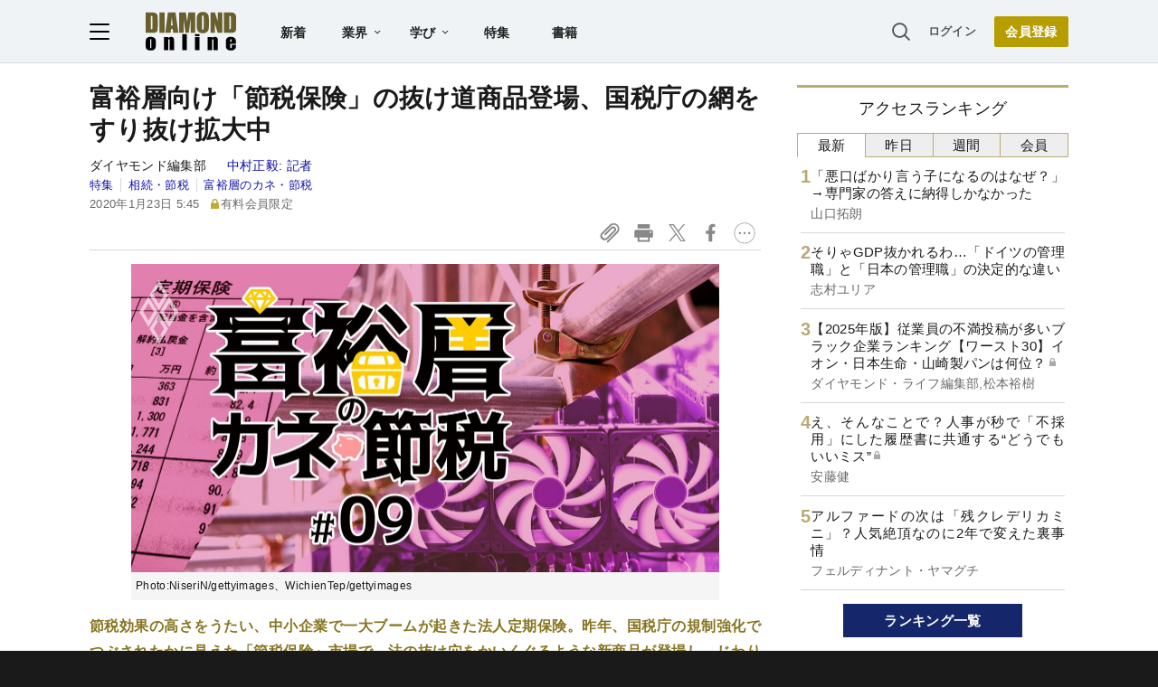

--- FILE ---
content_type: text/html; charset=utf-8
request_url: https://www.google.com/recaptcha/api2/aframe
body_size: 267
content:
<!DOCTYPE HTML><html><head><meta http-equiv="content-type" content="text/html; charset=UTF-8"></head><body><script nonce="q6BKZwGt8PR7zuewOuasUA">/** Anti-fraud and anti-abuse applications only. See google.com/recaptcha */ try{var clients={'sodar':'https://pagead2.googlesyndication.com/pagead/sodar?'};window.addEventListener("message",function(a){try{if(a.source===window.parent){var b=JSON.parse(a.data);var c=clients[b['id']];if(c){var d=document.createElement('img');d.src=c+b['params']+'&rc='+(localStorage.getItem("rc::a")?sessionStorage.getItem("rc::b"):"");window.document.body.appendChild(d);sessionStorage.setItem("rc::e",parseInt(sessionStorage.getItem("rc::e")||0)+1);localStorage.setItem("rc::h",'1770015702601');}}}catch(b){}});window.parent.postMessage("_grecaptcha_ready", "*");}catch(b){}</script></body></html>

--- FILE ---
content_type: text/html; charset=utf-8
request_url: https://diamond.jp/list/static/load_content/ranking?data=sub-hourly5
body_size: 360
content:
<div class="list-box ranking">
  <a id="ranking-hourly-1" href="/articles/-/382623">
    <div class="item-text">
      <div class="item-title">「悪口ばかり言う子になるのはなぜ？」→専門家の答えに納得しかなかった</div>
      <div class="sub author">山口拓朗</div>
    </div>
  </a>
  <a id="ranking-hourly-2" href="/articles/-/382723">
    <div class="item-text">
      <div class="item-title">そりゃGDP抜かれるわ…「ドイツの管理職」と「日本の管理職」の決定的な違い</div>
      <div class="sub author">志村ユリア</div>
    </div>
  </a>
  <a id="ranking-hourly-3" href="/articles/-/382702">
    <div class="item-text">
      <div class="item-title after-icon-silver">【2025年版】従業員の不満投稿が多いブラック企業ランキング【ワースト30】イオン・日本生命・山崎製パンは何位？</div>
      <div class="sub author">ダイヤモンド・ライフ編集部,松本裕樹</div>
    </div>
  </a>
  <a id="ranking-hourly-4" href="/articles/-/382857">
    <div class="item-text">
      <div class="item-title after-icon-silver">え、そんなことで？人事が秒で「不採用」にした履歴書に共通する“どうでもいいミス”</div>
      <div class="sub author">安藤健</div>
    </div>
  </a>
  <a id="ranking-hourly-5" href="/articles/-/382818">
    <div class="item-text">
      <div class="item-title">アルファードの次は「残クレデリカミニ」？人気絶頂なのに2年で変えた裏事情</div>
      <div class="sub author">フェルディナント・ヤマグチ</div>
    </div>
  </a>
</div>


--- FILE ---
content_type: text/javascript;charset=utf-8
request_url: https://api.cxense.com/public/widget/data?json=%7B%22context%22%3A%7B%22referrer%22%3A%22%22%2C%22categories%22%3A%7B%22testgroup%22%3A%2213%22%7D%2C%22parameters%22%3A%5B%7B%22key%22%3A%22userState%22%2C%22value%22%3A%22anon%22%7D%2C%7B%22key%22%3A%22newuser%22%2C%22value%22%3A%22true%22%7D%2C%7B%22key%22%3A%22hour%22%2C%22value%22%3A%227%22%7D%2C%7B%22key%22%3A%22wday%22%2C%22value%22%3A%22Mon%22%7D%2C%7B%22key%22%3A%22MEMBERSHIP_TYPE%22%2C%22value%22%3A%22NONE%22%7D%2C%7B%22key%22%3A%22IS_LASTPAGE%22%2C%22value%22%3A%22false%22%7D%2C%7B%22key%22%3A%22testgroup%22%2C%22value%22%3A%2213%22%7D%5D%2C%22autoRefresh%22%3Afalse%2C%22url%22%3A%22https%3A%2F%2Fdiamond.jp%2Farticles%2F-%2F226229%22%2C%22browserTimezone%22%3A%220%22%7D%2C%22widgetId%22%3A%2227442caf9f8af7136a57b1de8543856dcf424228%22%2C%22user%22%3A%7B%22ids%22%3A%7B%22usi%22%3A%22ml4tnbftlnuw82wu%22%7D%7D%2C%22prnd%22%3A%22ml4tnbftr2ti5zz5%22%7D&media=javascript&sid=1152128808813224045&widgetId=27442caf9f8af7136a57b1de8543856dcf424228&resizeToContentSize=true&useSecureUrls=true&usi=ml4tnbftlnuw82wu&rnd=1444017665&prnd=ml4tnbftr2ti5zz5&tzo=0&callback=cXJsonpCB2
body_size: 7019
content:
/**/
cXJsonpCB2({"httpStatus":200,"response":{"items":[{"recs-articleid":"267934","author":["ダイヤモンド編集部","鈴木洋子"],"dominantthumbnail":"https://content-thumbnail.cxpublic.com/content/dominantthumbnail/c57fe415c15587f702cb039d0cd5ef4ab9479eb6.jpg?692f0475","campaign":"1","testId":"7","id":"c57fe415c15587f702cb039d0cd5ef4ab9479eb6","dia-tieup":"false","collection":"記事過去3年","placement":"6","title":"「節税できた」はぬか喜び、日本人だけバカ高い商品を買わされている【富裕層専門税理士・地下座談会(下)】","click_url":"https://api.cxense.com/public/widget/click/[base64]","url":"https://diamond.jp/articles/-/267934"},{"recs-articleid":"267941","author":"吉澤 大","dominantthumbnail":"https://content-thumbnail.cxpublic.com/content/dominantthumbnail/80cf22757a61c1e957017f9cb88c00aa827e4623.jpg?6980369e","campaign":"1","testId":"7","id":"80cf22757a61c1e957017f9cb88c00aa827e4623","dia-tieup":"false","collection":"記事過去3年","placement":"6","title":"爆売れ「節税用海外不動産」に国税庁がメス!過去取得分もアウトの規制が21年度から開始","click_url":"https://api.cxense.com/public/widget/click/[base64]","url":"https://diamond.jp/articles/-/267941"},{"recs-articleid":"267935","author":"吉澤 大","dominantthumbnail":"https://content-thumbnail.cxpublic.com/content/dominantthumbnail/14cd090c51835ed5bbc92c0d6c39769dcf00b27b.jpg?696d8223","campaign":"1","testId":"7","id":"14cd090c51835ed5bbc92c0d6c39769dcf00b27b","dia-tieup":"false","collection":"記事過去3年","placement":"6","title":"国税庁がぶった切った「節税保険」のインチキぶりを徹底図解!実質返戻率、名義変更...","click_url":"https://api.cxense.com/public/widget/click/[base64]","url":"https://diamond.jp/articles/-/267935"},{"recs-articleid":"276942","author":"朱 孝","dominantthumbnail":"https://content-thumbnail.cxpublic.com/content/dominantthumbnail/5edc4610ae5c8d78cdc53f8e31140f5210776cf4.jpg?69683a86","campaign":"1","testId":"7","id":"5edc4610ae5c8d78cdc53f8e31140f5210776cf4","dia-tieup":"false","collection":"記事過去3年","placement":"6","title":"国税庁が封じた節税保険「名義変更プラン」、19年7月以前の契約に“驚きの抜け穴”あり!","click_url":"https://api.cxense.com/public/widget/click/[base64]","url":"https://diamond.jp/articles/-/276942"},{"recs-articleid":"382142","publishtime":"2026-01-31T19:20:28.000Z","dominantthumbnail":"https://content-thumbnail.cxpublic.com/content/dominantthumbnail/9d7770a5c352937f9343dfd1618964907e90d627.jpg?697e5727","campaign":"undefined","testId":"7","id":"9d7770a5c352937f9343dfd1618964907e90d627","dia-tieup":"true","placement":"6","collection":"タイアップ記事過去14日","title":"業績不振の地方の洋品店が大変革 接客力を生かしたライブ販売で年商10億円","click_url":"https://api.cxense.com/public/widget/click/[base64]","url":"https://diamond.jp/articles/-/382142"},{"recs-articleid":"331739","author":["ダイヤモンド編集部","山本 輝"],"dominantthumbnail":"https://content-thumbnail.cxpublic.com/content/dominantthumbnail/8b1ce22445d43cc33ada7669bcc52d8878313dae.jpg?6968c2b3","campaign":"1","testId":"7","id":"8b1ce22445d43cc33ada7669bcc52d8878313dae","dia-tieup":"false","collection":"記事過去3年","placement":"6","title":"タワマンにも保険にも国税庁がメス!富裕層に残された「最後の節税策」とは?","click_url":"https://api.cxense.com/public/widget/click/[base64]","url":"https://diamond.jp/articles/-/331739"},{"recs-articleid":"340496","author":["ダイヤモンド編集部","竹田幸平"],"dominantthumbnail":"https://content-thumbnail.cxpublic.com/content/dominantthumbnail/b448eb263c17b6c38a333a945dc51e64b3a4d5b6.jpg?69803342","campaign":"1","testId":"7","id":"b448eb263c17b6c38a333a945dc51e64b3a4d5b6","dia-tieup":"false","collection":"記事過去3年","placement":"6","title":"資産8億円FIREシニアの「高配当&優待株」で楽々老後術、代表銘柄&投資手法を開陳!","click_url":"https://api.cxense.com/public/widget/click/[base64]","url":"https://diamond.jp/articles/-/340496"},{"recs-articleid":"382128","publishtime":"2026-01-27T06:34:58.000Z","dominantthumbnail":"https://content-thumbnail.cxpublic.com/content/dominantthumbnail/4b796c36b0569b5456cbfeb447d92696bf9f84f0.jpg?697c2dd7","campaign":"undefined","testId":"7","id":"4b796c36b0569b5456cbfeb447d92696bf9f84f0","dia-tieup":"true","placement":"6","collection":"タイアップ記事過去14日","title":"「自分の見落としが巨額の損失を招くのでは...」契約締結の不安を解消、企業の成長を劇的に加速させるAI契約書レビューの全貌","click_url":"https://api.cxense.com/public/widget/click/[base64]","url":"https://diamond.jp/articles/-/382128"}],"template":"<!--%\nvar items = data.response.items;\nfor (var i = 0; i < items.length; i++) {\n\tvar item = items[i];\n\tvar itemImage = item.dominantthumbnail || '';\n\tvar subtext = item.author || '';\n\tvar prid = '';\n\tif (item['dia-tieup'] === 'true') {\n\t\tsubtext = 'PR';\n\t\tprid = 'cx-recommend-pr' + i;\n\t} else {\n\t\tprid = 'cx-recommend-' + i;\n\t}\n%-->\n<a id=\"{{prid}}\" class=\"g-click-ad\" href=\"{{item.url}}\">\n\t<div class=\"item-text\">\n\t\t<div class=\"item-title\">{{item.title}}</div>\n\t\t<div class=\"sub\">{{subtext}}</div>\n\t</div>\n\t<div class=\"img-wrap\"><img width=\"120\" height=\"63\" src=\"{{itemImage}}\" alt=\"{{item.title}}\" loading=\"lazy\"></div>\n</a>\n<!--%\n}\n%-->\n","style":"","prnd":"ml4tnbftr2ti5zz5"}})

--- FILE ---
content_type: text/javascript;charset=utf-8
request_url: https://p1cluster.cxense.com/p1.js
body_size: 98
content:
cX.library.onP1('3je5jco5ufo3uzg6u706hoebu');


--- FILE ---
content_type: text/javascript
request_url: https://rumcdn.geoedge.be/7be43ed0-1399-41ac-8312-d295ab48dced/grumi.js
body_size: 60607
content:
var grumiInstance = window.grumiInstance || { q: [] };
(function createInstance (window, document, options = { shouldPostponeSample: false }) {
	!function r(i,o,a){function s(n,e){if(!o[n]){if(!i[n]){var t="function"==typeof require&&require;if(!e&&t)return t(n,!0);if(c)return c(n,!0);throw new Error("Cannot find module '"+n+"'")}e=o[n]={exports:{}};i[n][0].call(e.exports,function(e){var t=i[n][1][e];return s(t||e)},e,e.exports,r,i,o,a)}return o[n].exports}for(var c="function"==typeof require&&require,e=0;e<a.length;e++)s(a[e]);return s}({1:[function(e,t,n){var r=e("./config.js"),i=e("./utils.js");t.exports={didAmazonWin:function(e){var t=e.meta&&e.meta.adv,n=e.preWinningAmazonBid;return n&&(t=t,!i.isEmptyObj(r.amazonAdvIds)&&r.amazonAdvIds[t]||(t=e.tag,e=n.amzniid,t.includes("apstag.renderImp(")&&t.includes(e)))},setAmazonParametersToSession:function(e){var t=e.preWinningAmazonBid;e.pbAdId=void 0,e.hbCid=t.crid||"N/A",e.pbBidder=t.amznp,e.hbCpm=t.amznbid,e.hbVendor="A9",e.hbTag=!0}}},{"./config.js":5,"./utils.js":24}],2:[function(e,t,n){var l=e("./session"),r=e("./urlParser.js"),m=e("./utils.js"),i=e("./domUtils.js").isIframe,f=e("./htmlParser.js"),g=e("./blackList").match,h=e("./ajax.js").sendEvent,o=".amazon-adsystem.com",a="/dtb/admi",s="googleads.g.doubleclick.net",e="/pagead/",c=["/pagead/adfetch",e+"ads"],d=/<iframe[^>]*src=['"]https*:\/\/ads.\w+.criteo.com\/delivery\/r\/.+<\/iframe>/g,u={};var p={adsense:{type:"jsonp",callbackName:"a"+ +new Date,getJsUrl:function(e,t){return e.replace("output=html","output=json_html")+"&callback="+t},getHtml:function(e){e=e[m.keys(e)[0]];return e&&e._html_},shouldRender:function(e){var e=e[m.keys(e)[0]],t=e&&e._html_,n=e&&e._snippet_,e=e&&e._empty_;return n&&t||e&&t}},amazon:{type:"jsonp",callbackName:"apstag.renderImp",getJsUrl:function(e){return e.replace("/admi?","/admj?").replace("&ep=%7B%22ce%22%3A%221%22%7D","")},getHtml:function(e){return e.html},shouldRender:function(e){return e.html}},criteo:{type:"js",getJsHtml:function(e){var t,n=e.match(d);return n&&(t=(t=n[0].replace(/iframe/g,"script")).replace(/afr.php|display.aspx/g,"ajs.php")),e.replace(d,t)},shouldRender:function(e){return"loading"===e.readyState}}};function y(e){var t,n=e.url,e=e.html;return n&&((n=r.parse(n)).hostname===s&&-1<c.indexOf(n.pathname)&&(t="adsense"),-1<n.hostname.indexOf(o))&&-1<n.pathname.indexOf(a)&&(t="amazon"),(t=e&&e.match(d)?"criteo":t)||!1}function v(r,i,o,a){e=i,t=o;var e,t,n,s=function(){e.src=t,h({type:"adfetch-error",meta:JSON.stringify(l.meta)})},c=window,d=r.callbackName,u=function(e){var t,n=r.getHtml(e),e=(l.bustedUrl=o,l.bustedTag=n,r.shouldRender(e));t=n,(t=f.parse(t))&&t.querySelectorAll&&(t=m.map(t.querySelectorAll("[src], [href]"),function(e){return e.src||e.href}),m.find(t,function(e){return g(e).match}))&&h({type:"adfetch",meta:JSON.stringify(l.meta)}),!a(n)&&e?(t=n,"srcdoc"in(e=i)?e.srcdoc=t:((e=e.contentWindow.document).open(),e.write(t),e.close())):s()};for(d=d.split("."),n=0;n<d.length-1;n++)c[d[n]]={},c=c[d[n]];c[d[n]]=u;var u=r.getJsUrl(o,r.callbackName),p=document.createElement("script");p.src=u,p.onerror=s,p.onload=function(){h({type:"adfetch-loaded",meta:JSON.stringify(l.meta)})},document.scripts[0].parentNode.insertBefore(p,null)}t.exports={shouldBust:function(e){var t,n=e.iframe,r=e.url,e=e.html,r=(r&&n&&(t=i(n)&&!u[n.id]&&y({url:r}),u[n.id]=!0),y({html:e}));return t||r},bust:function(e){var t=e.iframe,n=e.url,r=e.html,i=e.doc,o=e.inspectHtml;return"jsonp"===(e=p[y(e)]).type?v(e,t,n,o):"js"===e.type?(t=i,n=r,i=(o=e).getJsHtml(n),l.bustedTag=n,!!o.shouldRender(t)&&(t.write(i),!0)):void 0},checkAndBustFriendlyAmazonFrame:function(e,t){(e=e.defaultView&&e.defaultView.frameElement&&e.defaultView.frameElement.id)&&e.startsWith("apstag")&&(l.bustedTag=t)}}},{"./ajax.js":3,"./blackList":4,"./domUtils.js":8,"./htmlParser.js":13,"./session":21,"./urlParser.js":23,"./utils.js":24}],3:[function(e,t,n){var i=e("./utils.js"),o=e("./config.js"),r=e("./session.js"),a=e("./domUtils.js"),s=e("./jsUtils.js"),c=e("./methodCombinators.js").before,d=e("./tagSelector.js").getTag,u=e("./constants.js"),e=e("./natives.js"),p=e.fetch,l=e.XMLHttpRequest,m=e.Request,f=e.TextEncoder,g=e.postMessage,h=[];function y(e,t){e(t)}function v(t=null){i.forEach(h,function(e){y(e,t)}),h.push=y}function b(e){return e.key=r.key,e.imp=e.imp||r.imp,e.c_ver=o.c_ver,e.w_ver=r.wver,e.w_type=r.wtype,e.b_ver=o.b_ver,e.ver=o.ver,e.loc=location.href,e.ref=document.referrer,e.sp=r.sp||"dfp",e.cust_imp=r.cust_imp,e.cust1=r.meta.cust1,e.cust2=r.meta.cust2,e.cust3=r.meta.cust3,e.caid=r.meta.caid,e.scriptId=r.scriptId,e.crossOrigin=!a.isSameOriginWin(top),e.debug=r.debug,"dfp"===r.sp&&(e.qid=r.meta.qid),e.cdn=o.cdn||void 0,o.accountType!==u.NET&&(e.cid=r.meta&&r.meta.cr||123456,e.li=r.meta.li,e.ord=r.meta.ord,e.ygIds=r.meta.ygIds),e.at=o.accountType.charAt(0),r.hbTag&&(e.hbTag=!0,e.hbVendor=r.hbVendor,e.hbCid=r.hbCid,e.hbAdId=r.pbAdId,e.hbBidder=r.pbBidder,e.hbCpm=r.hbCpm,e.hbCurrency=r.hbCurrency),"boolean"==typeof r.meta.isAfc&&(e.isAfc=r.meta.isAfc,e.isAmp=r.meta.isAmp),r.meta.hasOwnProperty("isEBDA")&&"%"!==r.meta.isEBDA.charAt(0)&&(e.isEBDA=r.meta.isEBDA),r.pimp&&"%_pimp%"!==r.pimp&&(e.pimp=r.pimp),void 0!==r.pl&&(e.preloaded=r.pl),e.site=r.site||a.getTopHostname(),e.site&&-1<e.site.indexOf("safeframe.googlesyndication.com")&&(e.site="safeframe.googlesyndication.com"),e.isc=r.isc,r.adt&&(e.adt=r.adt),r.isCXM&&(e.isCXM=!0),e.ts=+new Date,e.bdTs=o.bdTs,e}function w(t,n){var r=[],e=i.keys(t);return void 0===n&&(n={},i.forEach(e,function(e){void 0!==t[e]&&void 0===n[e]&&r.push(e+"="+encodeURIComponent(t[e]))})),r.join("&")}function E(e){e=i.removeCaspr(e),e=r.doubleWrapperInfo.isDoubleWrapper?i.removeWrapperXMP(e):e;return e=4e5<e.length?e.slice(0,4e5):e}function j(t){return function(){var e=arguments[0];return e.html&&(e.html=E(e.html)),e.tag&&(e.tag=E(e.tag)),t.apply(this,arguments)}}e=c(function(e){var t;e.hasOwnProperty("byRate")&&!e.byRate||(t=a.getAllUrlsFromAllWindows(),"sample"!==e.r&&"sample"!==e.bdmn&&t.push(e.r),e[r.isPAPI&&"imaj"!==r.sp?"vast_content":"tag"]=d(),e.urls=JSON.stringify(t),e.hc=r.hc,e.vastUrls=JSON.stringify(r.vastUrls),delete e.byRate)}),c=c(function(e){e.meta=JSON.stringify(r.meta),e.client_size=r.client_size});function A(e,t){var n=new l;n.open("POST",e),n.setRequestHeader("Content-type","application/x-www-form-urlencoded"),n.send(w(t))}function O(t,e){return o=e,new Promise(function(t,e){var n=(new f).encode(w(o)),r=new CompressionStream("gzip"),i=r.writable.getWriter();i.write(n),i.close(),new Response(r.readable).arrayBuffer().then(function(e){t(e)}).catch(e)}).then(function(e){e=new m(t,{method:"POST",body:e,mode:"no-cors",headers:{"Content-type":"application/x-www-form-urlencoded","Accept-Language":"gzip"}});p(e)});var o}function _(e,t){p&&window.CompressionStream?O(e,t).catch(function(){A(e,t)}):A(e,t)}function T(e,t){!r.hasFrameApi||r.frameApi||r.isSkipFrameApi?_(e,t):g.call(r.targetWindow,{key:r.key,request:{url:e,data:t}},"*")}r.frameApi&&r.targetWindow.addEventListener("message",function(e){var t=e.data;t.key===r.key&&t.request&&(_((t=t.request).url,t.data),e.stopImmediatePropagation())});var I,x={};function k(r){return function(n){h.push(function(e){if(e&&e(n),n=b(n),-1!==r.indexOf(o.reportEndpoint,r.length-o.reportEndpoint.length)){var t=r+w(n,{r:!0,html:!0,ts:!0});if(!0===x[t]&&!(n.rbu||n.is||3===n.rdType||n.et))return}x[t]=!0,T(r,n)})}}let S="https:",C=S+o.apiUrl+o.reportEndpoint;t.exports={sendInit:s.once(c(k(S+o.apiUrl+o.initEndpoint))),sendReport:e(j(k(S+o.apiUrl+o.reportEndpoint))),sendError:k(S+o.apiUrl+o.errEndpoint),sendDebug:k(S+o.apiUrl+o.dbgEndpoint),sendStats:k(S+o.apiUrl+(o.statsEndpoint||"stats")),sendEvent:(I=k(S+o.apiUrl+o.evEndpoint),function(e,t){var n=o.rates||{default:.004},t=t||n[e.type]||n.default;Math.random()<=t&&I(e)}),buildRbuReport:e(j(b)),sendRbuReport:T,processQueue:v,processQueueAndResetState:function(){h.push!==y&&v(),h=[]},setReportsEndPointAsFinished:function(){x[C]=!0},setReportsEndPointAsCleared:function(){delete x[C]}}},{"./config.js":5,"./constants.js":6,"./domUtils.js":8,"./jsUtils.js":14,"./methodCombinators.js":16,"./natives.js":17,"./session.js":21,"./tagSelector.js":22,"./utils.js":24}],4:[function(e,t,n){var d=e("./utils.js"),r=e("./config.js"),u=e("./urlParser.js"),i=r.domains,o=r.clkDomains,e=r.bidders,a=r.patterns.wildcards;var s,p={match:!1};function l(e,t,n){return{match:!0,bdmn:e,ver:t,bcid:n}}function m(e){return e.split("").reverse().join("")}function f(n,e){var t,r;return-1<e.indexOf("*")?(t=e.split("*"),r=-1,d.every(t,function(e){var e=n.indexOf(e,r+1),t=r<e;return r=e,t})):-1<n.indexOf(e)}function g(e,t,n){return d.find(e,t)||d.find(e,n)}function h(e){return e&&"1"===e.charAt(0)}function c(c){return function(e){var n,r,i,e=u.parse(e),t=e&&e.hostname,o=e&&[e.pathname,e.search,e.hash].join("");if(t){t=[t].concat((e=(e=t).split("."),d.fluent(e).map(function(e,t,n){return n.shift(),n.join(".")}).val())),e=d.map(t,m),t=d.filter(e,function(e){return void 0!==c[e]});if(t&&t.length){if(e=d.find(t,function(e){return"string"==typeof c[e]}))return l(m(e),c[e]);var a=d.filter(t,function(e){return"object"==typeof c[e]}),s=d.map(a,function(e){return c[e]}),e=d.find(s,function(t,e){return r=g(d.keys(t),function(e){return f(o,e)&&h(t[e])},function(e){return f(o,e)}),n=m(a[e]),""===r&&(e=s[e],i=l(n,e[r])),r});if(e)return l(n,e[r],r);if(i)return i}}return p}}function y(e){e=e.substring(2).split("$");return d.map(e,function(e){return e.split(":")[0]})}t.exports={match:function(e,t){var n=c(i);return t&&"IFRAME"===t.toUpperCase()&&(t=c(o)(e)).match?(t.rdType=2,t):n(e)},matchHB:(s=c(e),function(e){var e=e.split(":"),t=e[0],e=e[1],e="https://"+m(t+".com")+"/"+e,e=s(e);return e.match&&(e.bdmn=t),e}),matchAgainst:c,matchPattern:function(t){var e=g(d.keys(a),function(e){return f(t,e)&&h(a[e])},function(e){return f(t,e)});return e?l("pattern",a[e],e):p},isBlocking:h,getTriggerTypes:y,removeTriggerType:function(e,t){var n,r=(i=y(e.ver)).includes(t),i=1<i.length;return r?i?(e.ver=(n=t,(r=e.ver).length<2||"0"!==r[0]&&"1"!==r[0]||"#"!==r[1]||(i=r.substring(0,2),1===(t=r.substring(2).split("$")).length)?r:0===(r=t.filter(function(e){var t=e.indexOf(":");return-1===t||e.substring(0,t)!==n})).length?i.slice(0,-1):i+r.join("$")),e):p:e}}},{"./config.js":5,"./urlParser.js":23,"./utils.js":24}],5:[function(e,t,n){t.exports={"ver":"0.1","b_ver":"0.5.480","blocking":true,"rbu":0,"silentRbu":0,"signableHosts":[],"onRbu":1,"samplePercent":0,"debug":true,"accountType":"publisher","impSampleRate":0.007,"statRate":0.05,"apiUrl":"//gw.geoedge.be/api/","initEndpoint":"init","reportEndpoint":"report","statsEndpoint":"stats","errEndpoint":"error","dbgEndpoint":"debug","evEndpoint":"event","filteredAdvertisersEndpoint":"v1/config/filtered-advertisers","rdrBlock":true,"ipUrl":"//rumcdn.geoedge.be/grumi-ip.js","altTags":[],"hostFilter":[],"maxHtmlSize":0.4,"reporting":true,"advs":{},"creativeWhitelist":{},"heavyAd":false,"cdn":"cloudfront","domains":{"moc.pulod-nesiw.3rt":"1#1:65149","zyx.vdaelacs.rkcrt":"1#1:65149","ten.notkcilc":"1#1:65149","moc.gnidemdevlohp":"1#1:65149","moc.xmznel.2s":"1#1:65149","ofni.htaprider.rtluv-og":"1#1:65149","etis.ssapecar.163175-tsetal":"1#1:65149","moc.oeevo.sda.201sda":"1#1:65149","moc.danosiof.st":"1#1:65149","knil.ppa.ifos":"1#1:65149","moc.erotsyalpmlap.2ndc":"1#1:65149","ofni.htaprider.3su-og":"1#1:65149","lol.oatsben":"1#1:65149","kcilc.iubolilur":"1#1:65149","kcilc.sueligad":"1#1:65149","moc.draugllawefas.0ehk6f37ccbuh08nbv5d":"1#1:65149","retsnom.eebmeglediga.2eka":"1#1:65149","tser.tuceraiffa":"1#1:65149","enilno.sucofhtlaehrae":"1#1:65149","gro.troperyad":"1#1:65149","pohs.ecivres-ytilauq.ofni":"1#1:65149","enilno.crpamargorp":"1#1:65149","moc.snoitpotifenebefas":"1#1:65149","enilno.xelatsorp":"1#1:65149","moc.tniap-htooms":"1#1:65149","moc.u4yadotetadlrig.www":"1#1:65149","moc.egnuolekalydolem":"1#1:65149","moc.tfoswolftrevnoc":"1#1:65149","pot.balahplahtlaewia":"1#1:65149","orp.baltcudorpmoce":"1#1:65149","etis.muiropmetepeht":"1#1:65149","ten.oqez.og":"1#1:65149","etis.lautrivltropsergnl":"1#1:65149","sthcay.yretsamkcots":"1#1:65149","erots.yvvastius":"1#1:65149","moc.ppaukoreh.fd3ba5212b4f-emohqibrut":"1#1:65149","moc.aymexa":"1#1:65149","ecaps.oyamsggegniloohcs":"1#1:65149","ni.oc.yfirevnamuh.0f580837ccbuhgk6206d":"1#1:65149","orp.man-77ecnanif":"1#1:65149","ten.swodniw.eroc.bew.31z.91rztrsu0310gninrawsuriv":"1#1:65149","ni.oc.skrowegdirbavon.gqrnje37ccbuho5mtu5d":"1#1:65149","moc.bulcsdoognteg.03":"1#1:65149","moc.slarutanallew-teg":"1#1:65149","moc.etiewssolotek":"1#1:65149","etis.xolerk":"1#1:65149","tser.ratnaidrev":"1#1:65149","moc.ytirycesj":"1#1:65149","aidem.icurtippoz":"1#1:65149","moc.noitingi-ynihs":"1#1:65149","moc.deets-diviv":"1#1:65149","moc.erugif-30.f":"1#1:65149","golb.sredro-erugif":"1#1:65149","moc.ofni-znanif":"1#1:65149","moc.ppaukoreh.7f4d1a89e2d6-balhcraeserarolfnede":"1#1:65149","ten.swodniw.eroc.bew.31z.chdakjs":"1#1:65149","moc.tacsdnertefiltrams":"1#1:65149","erots.efilrofagoy":"1#1:65149","ppa.naecolatigidno.8asyu-ppa-hsifyllej":"1#1:65149","niw.v48ocnip":"1#1:65149","latigid.ytilitalov-sdnuf":"1#1:65149","moc.latrophcetegdirb.g9bske37ccbuhoa5vu5d":"1#1:65149","moc.ac-ygrene-ralos":"1#1:65149","ppa.naecolatigidno.5ifz7-ppa-eltrut-aes":"1#1:65149","moc.sdtrotkart":"1#1:65149","moc.49soi":"1#1:65149","orp.orplatigidaimedaca":"1#1:65149","gro.ysaegnitegdub":"1#1:65149","retnec.enuajmures":"1#1:65149","aidem.zzacssummi":"1#1:65149","moc.odolatigid":"1#1:65149","moc.ppaukoreh.219217bd40db-81171-telmah-suoiretsym":"1#1:65149","moc.wolfytiruceslatigid":"1#1:65149","moc.yadoteromomem":"1#1:65149","moc.sbalnegxip":"1#1:65149","zyx.buh-llew-lativ":"1#1:65149","golb.dnertswenia":"1#1:65149","pot.ssapsdoog":"1#1:65149","efil.metsys-sgnivas-emoh":"1#1:65149","aidem.godneaccat":"1#1:65149","ten.ttegddagnne":"1#1:65149","retnec.sucaevsir":"1#1:65149","moc.ppaukoreh.ffcdbb79b42b-seidutsnoitamrofsnartemalf":"1#1:65149","ppa.naecolatigidno.obtkf-ppa-notknalp":"1#1:65149","moc.llodoes":"1#1:65149","orp.morremog":"1#1:65149","niw.ogojgg":"1#1:65149","moc.laguum.krt":"1#1:65149","ten.dferuza.10z.fc7cmdkfeeva0hya-eex":"1#1:65149","oi.citamdib.201sda":"1#1:65149","orp.buhtylana.ffa":"1#1:65149","ofni.htaprider.7su-og":"1#1:65149","moc.gnifrus-tsaf":"1#1:65149","etis.ssapecar.993175-tsetal":"1#1:65149","kcilc.dleihs3bew":"1#1:65149","moc.0101rolocotohp":"1#1:65149","moc.ndcsca":"1#1:65149","moc.ribej-fuloz.3rt":"1#1:65149","ten.tnorfduolc.oemwngu0ijm12d":"1#1:65149","moc.esfa2g.sdanilram":"1#1:65149","moc.lairteerflla.2v":"1#1:65149","oi.vdarda.ipa-ahpla":"1#1:65149","ofni.og7etadpu":"1#1:65149","zyx.5xi":"1#1:65149","moc.draugllawefas.gtt5ie37ccbuhgq9ru5d":"1#1:65149","moc.oixulfog.0ab2ie37ccbuh845ru5d":"1#1:65149","ni.oc.yfirevnamuh.g559je37ccbuhggvsu5d":"1#1:65149","pohs.suvnez":"1#1:65149","ten.swodniw.eroc.bew.72z.ogicodadas":"1#1:65149","moc.ppa-semag-evisulcxe.ma":"1#1:65149","tser.rcnocororp":"1#1:65149","tser.ortsevoics":"1#1:65149","di.bew.vg7hyj.www":"1#1:65149","moc.detimil-myg-nem":"1#1:65149","enilno.ofniediughtlaeh":"1#1:65149","moc.nerauhthgir.02":"1#1:65149","moc.avartpoics":"1#1:65149","enilno.yawssapmoc":"1#1:65149","etis.yenruojepacsdnal":"1#1:65149","sotua.eerfykculniwylkeew":"1#1:65149","etis.rfexulavoner":"1#1:65149","enilno.xeldnim":"1#1:65149","moc.sbalhtlaehysae.www":"1#1:65149","moc.draugllawefas.gabjjf37ccbuho16pv5d":"1#1:65149","ten.swodniw.eroc.bew.31z.eol748su0310gninrawsuriv":"1#1:65149","moc.vizwjxpb":"1#1:65149","moc.ccnniw":"1#1:65149","moc.asudleihselcihev":"1#1:65149","moc.ydoblarutanpot":"1#1:65149","pot.skcotsaa":"1#1:65149","moc.hsac-gnilkraps":"1#1:65149","moc.ppaukoreh.838891b1f673-seton-selatlaem":"1#1:65149","uci.ymedaca-scitylana":"1#1:65149","aidem.logniivlup":"1#1:65149","ni.oc.kcilctobor.0pl0gf37ccbuhopulv5d":"1#1:65149","moc.oixulfog.09cbqf37ccbuhg99uv5d":"1#1:65149","moc.6c6f":"1#1:65149","moc.oyykab":"1#1:65149","moc.yaivua":"1#1:65149","orp.ba-77ecnanif":"1#1:65149","wp.moolbxepa.ku":"1#1:65149","moc.buhtnetnoceau":"1#1:65149","retnec.nesidsaror":"1#1:65149","retnec.artlocatta":"1#1:65149","enilno.litsnepla":"1#1:65149","ni.oc.yfirevnamuh.0afubf37ccbuh8bufv5d":"1#1:65149","moc.oixulfog.0qgubf37ccbuhodufv5d":"1#1:65149","moc.evaw-otyc":"1#1:65149","tl.aniloen.www":"1#1:65149","moc.renrocemihclatsyrc":"1#1:65149","moc.egdirmurdgnah":"1#1:65149","aidem.ebolg-elppir":"1#1:65149","moc.senozniargdaer":"1#1:65149","enilno.ebivnezagoy":"1#1:65149","kcilc.iubolilur.ue":"1#1:65149","ni.oc.yfirevnamuh.gci9ff37ccbuhgp5lv5d":"1#1:65149","ni.oc.yfirevnamuh.0k5trf37ccbuh0aavv5d":"1#1:65149","yadot.azidolbtoh":"1#1:65149","moc.gatbm":"1#1:65149","evil.eciovamzalp":"1#1:65149","moc.sesulplexip.tsaesu-btr":"1#1:65149","moc.oeevo.sda.401sda":"1#1:65149","ten.tnorfduolc.64pgc8xmtcuu1d":"1#1:65149","smetsys.draugefaselibom":"1#1:65149","moc.kcaskcurazile":"1#1:65149","moc.dib-yoj.ed-pmi-vda":"1#1:65149","moc.perut-nadim.3rt":"1#1:65149","pot.buhrider":"1#1:65149","ofni.htaprider.4su-og":"1#1:65149","moc.tuodnl":"1#1:65149","moc.etnadnobaeivelleutrivesilge":"1#1:65149","ur.vokirb":"1#1:65149","ten.swodniw.eroc.bew.31z.noihsafsnemowraatab":"1#1:65149","ur.46lavirp":"1#1:65149","ten.swodniw.eroc.bew.31z.fxetd6ubblzcbf031egassem":"1#1:65149","gro.retneceractnioj":"1#1:65149","moc.sretnuh-ezirp.ecnarusni":"1#1:65149","retsnom.eebmeglediga.4fth":"1#1:65149","tser.rnwodcsorp":"1#1:65149","tser.rtsagiracs":"1#1:65149","enilno.ecnamoretamitni":"1#1:65149","ten.swodniw.eroc.bew.31z.enilesor21a":"1#1:65149","ten.swodniw.eroc.bew.31z.enilesor9a":"1#1:65149","moc.naelc-ksudremmilg":"1#1:65149","moc.esahc-amgine":"1#1:65149","moc.eniok-acgr-sreit":"1#1:65149","moc.ti.regdabetinarg":"1#1:65149","orp.etnavirolys":"1#1:65149","moc.ejohatsiv":"1#1:65149","ur.epmoclidnu":"1#1:65149","retnec.omorpervos":"1#1:65149","moc.esruoc-euqinu":"1#1:65149","moc.pohssnaejymmot":"1#1:65149","sdik.nacitav.3333":"1#1:65149","moc.oixulfog.0uuhsf37ccbuh0onvv5d":"1#1:65149","moc.tcetorpllawlatigid.0n7rie37ccbuhoa7su5d":"1#1:65149","moc.dh17":"1#1:65149","moc.ppaukoreh.aebae9194742-10-92-rats-dlog":"1#1:65149","ecaps.tjhgol.oikjhg":"1#1:65149","retsnom.eebmeglediga.lg7g":"1#1:65149","retsnom.eebmeglediga.rall":"1#1:65149","retsnom.eebmeglediga.7mck":"1#1:65149","dfc.sllihyirevebalsatsama":"1#1:65149","moc.tceffeomemretteb":"1#1:65149","aidem.tivederaew":"1#1:65149","moc.ppaukoreh.a470203653b1-noihsafyrruh":"1#1:65149","moc.eriwswentrela":"1#1:65149","enilno.hctitsraew":"1#1:65149","moc.eqajetiwevey":"1#1:65149","etis.erittaarua":"1#1:65149","etis.nevahpam":"1#1:65149","moc.ppaukoreh.ec4484371eeb-10-03-dlog-rats":"1#1:65149","moc.ppaukoreh.cfda1cb215cc-2-03-dlog-rats":"1#1:65149","enilno.ukonikopavarikozexolof":"1#1:65149","moc.h-detimilnusemag":"1#1:65149","moc.oixulfog.grmqff37ccbuhgfolv5d":"1#1:65149","moc.iuslmesbanbb.krt":"1#1:65149","moc.ycagelyrrac":"1#1:65149","moc.az-tropse-drahs.omorp":"1#1:65149","pohs.enihsnusreztilupyllil":"1#1:65149","ni.oc.yfirevnamuh.g4247f37ccbuh8l0cv5d":"1#1:65149","ur.areniard":"1#1:65149","orp.subirolod-77ecnanif":"1#1:65149","orp.idom-77ecnanif":"1#1:65149","tser.gerepnaruf":"1#1:65149","moc.sterceshtlaehnamow.zycelmol":"1#1:65149","tser.aporplepey":"1#1:65149","enilno.toorlaem":"1#1:65149","retnec.lfnocccaer":"1#1:65149","moc.tcetorpllawlatigid.067tbf37ccbuhgksfv5d":"1#1:65149","erots.sorodnas":"1#1:65149","aidem.aerocracip":"1#1:65149","retnec.eapyhkgdoh":"1#1:65149","moc.ppaukoreh.ec5df1d0bf93-seton-ytfarcecips":"1#1:65149","ten.itropsartofuasibroc":"1#1:65149","moc.tekkcalbu":"1#1:65149","ppa.naecolatigidno.gyjzw-ppa-hsifnwolc":"1#1:65149","moc.pohscitatseht.t":"1#1:65149","moc.sgtke.ndc":"1#1:65149","moc.btrosdaeuh.4v-tsaesu-btr":"1#1:65149","moc.ruzah-konib.3rt":"1#1:65149","bulc.efiltil":"1#1:65149","moc.mitnedarp.sj":"1#1:65149","kni.hcetgniruces":"1#1:65149","moc.cigolkrap.retuor":"1#1:65149","hcet.tegratda.ia":"1#1:65149","etis.ecivres-ytilauq.ofni":"1#1:65149","pot.sretsewq":"1#1:65149","dlrow.44ljlj.www":"1#1:65149","evil.b69k8e.www":"1#1:65149","moc.erawataerhtlatigid":"1#1:65149","moc.gnikoobhcraeshgilf":"1#1:65149","moc.trewredel":"1#1:65149","enilno.atledhctilg":"1#1:65149","orp.42reigaferts":"1#1:65149","ten.swodniw.eroc.bew.31z.enilesor11a":"1#1:65149","moc.rehpic-tnegra":"1#1:65149","moc.wodahs-detsorf":"1#1:65149","orp.retnec-nefier-otua":"1#1:65149","enilno.erotsyojtep":"1#1:65149","enilno.rebuazhcok":"1#1:65149","etis.azrotom":"1#1:65149","retnec.vitevirolf":"1#1:65149","ni.oc.kcilctobor.gt4kje37ccbuh0dgtu5d":"1#1:65149","ten.swodniw.eroc.bew.22z.aleierut":"1#1:65149","moc.tcetorpllawlatigid.0n085f37ccbuho3sav5d":"1#1:65149","moc.draugllawefas.0re79f37ccbuh88cdv5d":"1#1:65149","wp.worram-thgirb.ac":"1#1:65149","erots.pohsraey66yppah":"1#1:65149","moc.ppaukoreh.1c8954c3a630-sediug-wolfecips":"1#1:65149","moc.egruskrep":"1#1:65149","moc.draugllawefas.g2o2df37ccbuhg2mhv5d":"1#1:65149","ofni.sllodtcudorp":"1#1:65149","enilno.hsurhcet":"1#1:65149","moc.erawdrah-ciasom":"1#1:65149","moc.ekynw1":"1#1:65149","moc.oixulfog.0ju8qf37ccbuh0v7uv5d":"1#1:65149","niw.d68ocnip":"1#1:65149","moc.1nmdlos":"1#1:65149","ni.oc.kcilctobor.0plcge37ccbuh0o8qu5d":"1#1:65149","enilno.omevinelufofaxul":"1#1:65149","ni.oc.yfirevnamuh.0omcje37ccbuh8r4tu5d":"1#1:65149","moc.oixulfog.0s9fke37ccbuhomluu5d":"1#1:65149","moc.latrophcetegdirb.01blne37ccbuh8lp1v5d":"1#1:65149","pot.3841oaijaugaug":"1#1:65149","moc.deulapkcihtem":"1#1:65149","ten.swodniw.eroc.bew.31z.jmhjghgds":"1#1:65149","wp.worram-thgirb.ua":"1#1:65149","orp.oitpo-77ecnanif":"1#1:65149","orp.orev-77ecnanif":"1#1:65149","moc.edompmjelcitra.apl":"1#1:65149","ppa.naecolatigidno.4wysa-ppa-diuqs":"1#1:65149","moc.tceridsnalpssenllew.www":"1#1:65149","sbs.tneiraqaiv":"1#1:65149","enilno.urolamavuperokezan":"1#1:65149","aidem.idanaimiza":"1#1:65149","moc.tpircserocillac":"1#1:65149","moc.nevahkcitsniar":"1#1:65149","ikiw.hpmuirtkcots":"1#1:65149","aidem.ollabhcnoc":"1#1:65149","moc.aipniwt":"1#1:65149","enilno.moellab":"1#1:65149","moc.oixulfog.0d48lf37ccbuhohhqv5d":"1#1:65149","pohs.dkwdsogeht":"1#1:65149","ofni.htaprider.ue-og":"1#1:65149","moc.sbdlp":"1#1:65149","oi.vdarda.ipa":"1#1:65149","enilno.dnimlacigol.tsaesu-btr":"1#1:65149","ofni.htaprider.8su-og":"1#1:65149","ur.ffoknit":"1#1:65149","gs.pnf":"1#1:65149","ten.tnorfduolc.a7ftfuq9zux42d":"1#1:65149","moc.sdaderk.ndc":"1#1:65149","moc.ridergnorts":"1#1:65149","moc.tcetorpllawlatigid.gsmbje37ccbuhgd3tu5d":"1#1:65149","evil.pcidoerp":"1#1:65149","moc.pukooh4nemow.www":"1#1:65149","orp.h0f-yalpafla":"1#1:65149","oi.sppareniatnoceruza.2sutsew.1076c5ee-elbbepetihw.wewdsadsad":"1#1:65149","retsnom.eebmeglediga.vade":"1#1:65149","moc.earipahs":"1#1:65149","tser.logumroifs":"1#1:65149","moc.wollefram.www":"1#1:65149","moc.enigne-gnirettilg":"1#1:65149","moc.eniok-acgr-sreit.og":"1#1:65149","moc.oixulfog.0oh7cf37ccbuh8eagv5d":"1#1:65149","etis.nezrac":"1#1:65149","moc.oimrapsirtroper":"1#1:65149","orp.ognirrefni":"1#1:65149","golb.etyb-singi":"1#1:65149","erots.pohsraey47yppah":"1#1:65149","moc.tonk-avon":"1#1:65149","moc.95rtsadak":"1#1:65149","ten.swodniw.eroc.bew.82z.avidilalet":"1#1:65149","moc.1swenyraurbef":"1#1:65149","se.nasotro":"1#1:65149","moc.ybraen-slrig.www":"1#1:65149","ppa.naecolatigidno.ot5mr-ppa-noil-aes":"1#1:65149","etis.ytuaeb-ocanom.42":"1#1:65149","ur.ytefasruobal":"1#1:65149","erots.blcrfotnjink":"1#1:65149","uci.buh-gninrael-iia":"1#1:65149","aidem.tetnabhgih":"1#1:65149","ofni.53iforp-ia":"1#1:65149","erots.sgolbhtapnaeco":"1#1:65149","moc.ppaukoreh.800aa0422750-sepicer-ynomrahkooc":"1#1:65149","efil.lortnockcots":"1#1:65149","moc.ylzpim":"1#1:65149","orp.evrucatled":"1#1:65149","moc.wonpetsitpo.6sr":"1#1:65149","ni.oc.yfirevnamuh.gtm9nf37ccbuh8t2sv5d":"1#1:65149","moc.noitomerallocnway":"1#1:65149","moc.oixulfog.05qeje37ccbuh818tu5d":"1#1:65149","bulc.iasseddogtsul":"1#1:65149","tser.aorociliab":"1#1:65149","zib.redisnistekram":"1#1:65149","moc.wow-koo.yrt":"1#1:65149","etis.mygerocnori":"1#1:65149","sbs.etnaromilev":"1#1:65149","retnec.ipmoctogre":"1#1:65149","aidem.nemidlipup":"1#1:65149","enilno.upulanaxutoxonetonex":"1#1:65149","ten.swodniw.eroc.bew.31z.gegsebfjdn":"1#1:65149","aidem.noccaffair":"1#1:65149","moc.tcetorpllawlatigid.go5cdf37ccbuhoa9iv5d":"1#1:65149","ppa.yfilten.408aac-ajahc-suoirtsulli":"1#1:65149","moc.yadotomemrettebteg":"1#1:65149","moc.tcetorpllawlatigid.gufhmf37ccbuhgigrv5d":"1#1:65149","moc.tsmetileonisac.www":"1#1:65149","moc.321eunevahcnif":"1#1:65149","moc.ur.kculagem":"1#1:65149","moc.ofni-ytinifni.4v-ue-btr":"1#1:65149","ten.scirtem-ecnamrofrep":"1#1:65149","moc.btrtnenitnoctniop":"1#1:65149","zyx.atledknil":"1#1:65149","oi.citamdib.711sda":"1#1:65149","moc.oitone":"1#1:65149","ofni.htaprider.5su-og":"1#1:65149","se.nasotro.www":"1#1:65149","nuf.2xesrofgnitad":"1#1:65149","ni.oc.yfirevnamuh.gje58f37ccbuh0pmcv5d":"1#1:65149","moc.gninromsetebaid":"1#1:65149","ten.dferuza.30z.nhpgudde7g9dkh7f-etrytyyyuiuiuiuihuh":"1#1:65149","retsnom.eebmeglediga.8egj":"1#1:65149","retsnom.eebmeglediga.jxwq":"1#1:65149","moc.6s6aiwp":"1#1:65149","enilno.naelc-urug.gs":"1#1:65149","moc.ocbiinredro.www":"1#1:65149","moc.retat-sugr-borht":"1#1:65149","enilno.ochcetnez":"1#1:65149","efil.yadotiaswen":"1#1:65149","moc.mroftalp-suoluben":"1#1:65149","moc.tiusrup-wodahs":"1#1:65149","moc.htilauxevil":"1#1:65149","moc.nerauhthgir.5":"1#1:65149","enilno.kcehc-etkudorp-ik":"1#1:65149","enilno.noretar":"1#1:65149","orp.imronacal":"1#1:65149","pohs.oemredus":"1#1:65149","ni.oc.yfirevnamuh.g8qjof37ccbuh040tv5d":"1#1:65149","ofni.morfniswenzk":"1#1:65149","ppa.naecolatigidno.2idwn-ppa-nihcru":"1#1:65149","kcilc.edargotob":"1#1:65149","ten.swodniw.eroc.bew.41z.adhcuuhcau":"1#1:65149","moc.asuretnuhselpmas.92":"1#1:65149","moc.eedmoolb":"1#1:65149","moc.anelilc":"1#1:65149","pohs.acilabreh":"1#1:65149","aidem.snartmeffe":"1#1:65149","moc.ppaukoreh.7d25fceb93cc-2092-enilrats":"1#1:65149","moc.ppaukoreh.ab6231c0c72d-emohotnevyz":"1#1:65149","moc.mrots-deliev":"1#1:65149","moc.nosam-hserf":"1#1:65149","moc.wolg-rotcev":"1#1:65149","moc.hsidtneidergnihserf":"1#1:65149","moc.yrevocerdnufxel":"1#1:65149","moc.krtykrep.semreh":"1#1:65149","retnec.collaicsid":"1#1:65149","moc.ppaukoreh.600d9060010b-seton-rovalfyliad":"1#1:65149","moc.ppaukoreh.7eaa8c57dbaa-shtolcmargotnom":"1#1:65149","enilno.klawnoziroh":"1#1:65149","enilno.buhtcennocaisa":"1#1:65149","moc.ocehcapanahoj.www":"1#1:65149","ofni.u-rof-reffo-tseb":"1#1:65149","tser.asnonnerof":"1#1:65149","moc.enizagamssentifgnidael.swen":"1#1:65149","moc.enozgniebllewlarutan":"1#1:65149","gro.erocscitylana":"1#1:65149","retnec.tamoplifse":"1#1:65149","moc.pparqtnetnocyrt":"1#1:65149","aidem.necuducric":"1#1:65149","aidem.ccacshgaip":"1#1:65149","aidem.crocseggus":"1#1:65149","ni.oc.yfirevnamuh.gqkndf37ccbuh06tiv5d":"1#1:65149","evil.efileviv":"1#1:65149","ten.dferuza.10z.xafewf3eed7dxbdd-vic":"1#1:65149","moc.ketuz-mivah.3rt":"1#1:65149","gro.senildaehhtlaeh":"1#1:65149","oi.citamdib.611sda":"1#1:65149","eniw.tropbewlausac":"1#1:65149","teb.knilynit.ndc.z":"1#1:65149","moc.aeesud":"1#1:65149","ten.tnorfduolc.a5xwms63w22p1d":"1#1:65149","zyx.daibompxe":"1#1:65149","moc.6ndcmb.ndc":"1#1:65149","moc.bojwdz.rt":"1#1:65149","gro.yhportegitserp":"1#1:65149","tser.hgamsacsid":"1#1:65149","tser.ehtsecesni":"1#1:65149","enilno.ecitcarpagoyeht":"1#1:65149","enilno.elppironex":"1#1:65149","moc.egitsev-rebyc":"1#1:65149","ten.sretliftrams.teg":"1#1:65149","etis.sonew":"1#1:65149","moc.udunipuner":"1#1:65149","moc.ppaukoreh.544f1cbd2dd9-3-03-dlog-rats":"1#1:65149","moc.ppaukoreh.e41269975891-emoholleriv":"1#1:65149","moc.edir-mutnauq":"1#1:65149","moc.egrus-detum":"1#1:65149","moc.tcetorpllawlatigid.gvadkf37ccbuh0lrpv5d":"1#1:65149","moc.tcetorpllawlatigid.g9l30837ccbuhof3206d":"1#1:65149","moc.oixulfog.gv0ofe37ccbuh8vipu5d":"1#1:65149","ten.swodniw.eroc.bew.31z.noihsafseidalaraatab":"1#1:65149","pohs.trofbewdeidaer":"1#1:65149","moc.tcetorpllawlatigid.0jd6ve37ccbuho9f7v5d":"1#1:65149","ten.swodniw.eroc.bew.31z.ebfewjfnqw":"1#1:65149","moc.evaw-tniauq.ffd1bed2d621":"1#1:65149","ten.dferuza.20z.nhccvhhg2fkahgsh-hshdfshdfdhvbhbbdc":"1#1:65149","enilno.buhnoisivraelc":"1#1:65149","tser.puznionqil":"1#1:65149","tser.veihcmirnu":"1#1:65149","pleh.ycagelkcots":"1#1:65149","etis.golbtsaocuykuyr":"1#1:65149","etis.yabrovalf":"1#1:65149","aidem.srevoagose":"1#1:65149","aidem.unnocyarts":"1#1:65149","moc.ppaukoreh.a31dbcd071a8-sepicer-evrucdoof":"1#1:65149","moc.ti.wodniwrebmit":"1#1:65149","moc.erotsniks-wolg":"1#1:65149","etis.dnatsppa":"1#1:65149","ofni.wcimedacabus":"1#1:65149","orp.iadnatirosruc":"1#1:65149","enilno.upikokofivapanoxatef":"1#1:65149","ppa.naecolatigidno.bj73a-ppa-hsifknom":"1#1:65149","moc.oixulfog.0074if37ccbuh8btnv5d":"1#1:65149","moc.ymovvmutenom":"1#1:65149","moc.rettebomemorp":"1#1:65149","pohs.ddsnoivle.ddsnoivle":"1#1:65149","ni.oc.yfirevnamuh.06p7ie37ccbuh82cru5d":"1#1:65149","kcilc.uupisebiw.ue":"1#1:65149","ten.swodniw.eroc.bew.5z.shwaueyav":"1#1:65149","ten.swodniw.eroc.bew.91z.fiyemovaw":"1#1:65149","pohs.stluserbew":"1#1:65149","htlaeh.htylaroc.ppa":"1#1:65149","moc.aignirepus":"1#1:65149","moc.feiler6evrenorp.www":"1#1:65149","sbs.xetrovinares":"1#1:65149","retnec.ccurtlived":"1#1:65149","retnec.revirargni":"1#1:65149","moc.ppaukoreh.38c69f46bc8d-tidegniworgeht":"1#1:65149","dlrow.ssapmocelaicnanifz":"1#1:65149","retnec.otanaavarg":"1#1:65149","moc.ppaukoreh.533785b56e9d-epicer-rovalfkooc":"1#1:65149","moc.oixulfog.0m8duf37ccbuh8du006d":"1#1:65149","enilno.dnimlacigol.4v-tsaesu-btr":"1#1:65149","pot.tsetlufesupsd.1ndc-citats":"1#1:65149","moc.ajninteb":"1#1:65149","moc.cihcyknip.sj":"1#1:65149","moc.hsilbupdagnitekram":"1#1:65149","etis.ssapecar.363175-tsetal":"1#1:65149","moc.yadothcraeserohtro":"1#1:65149","ofni.htaprider.2su-og":"1#1:65149","ofni.shsdkehg":"1#1:65149","moc.sgtke":"1#1:65149","au.777":"1#1:65149","su.mroftalpda.ffrt":"1#1:65149","moc.4202-ylloj-atled":"1#1:65149","ten.eralgda.enigne.3ettemocda":"1#1:65149","teb.krowtenda.ndc.z":"1#1:65149","zyx.revirkcilc.su":"1#1:65149","moc.3ta3rg-os":"1#1:65149","ten.swodniw.eroc.bew.34z.nugifebep":"1#1:65149","ten.swodniw.eroc.bew.91z.otesigalro":"1#1:65149","moc.enilnoegrusyliadym.13":"1#1:65149","tser.rpacsnedda":"1#1:65149","tser.accuztracs":"1#1:65149","tser.ubmocravir":"1#1:65149","moc.sirapnaelcten":"1#1:65149","enilno.ijcomebulk":"1#1:65149","tser.socgabaeteems":"1#1:65149","ppa.naecolatigidno.m8vlf-ppa-emohxdeeps":"1#1:65149","moc.detsevni-ylmrif":"1#1:65149","moc.rebme-derettahs":"1#1:65149","orp.retniihcco":"1#1:65149","moc.oykot-hcetralos":"1#1:65149","retsnom.adumainud":"1#1:65149","moc.ppaukoreh.6e754cc4b10c-sediug-noisufdoof":"1#1:65149","moc.ppaukoreh.6a6ce414e1c6-50-dlog-rats":"1#1:65149","moc.ohce-revlis":"1#1:65149","enilno.okwap":"1#1:65149","moc.staebgolbeht":"1#1:65149","moc.sndsserp.setis.02p.23354s":"1#1:65149","latigid.rotacidni-sdnuf":"1#1:65149","moc.xnoisivsucof":"1#1:65149","ni.oc.setagtcennoc.0fa6se37ccbuhoea5v5d":"1#1:65149","etis.buhhtlaeharua.www":"1#1:65149","moc.wonomemezimitpo":"1#1:65149","moc.retsamorpomem":"1#1:65149","ecaps.epicerylluf":"1#1:65149","aidem.remacacsid":"1#1:65149","moc.maebthgildaeh":"1#1:65149","ppa.iaketnys":"1#1:65149","moc.ewttshog.nb":"1#1:65149","lol.rebmakcots":"1#1:65149","moc.oixulfog.06ioff37ccbuhoomlv5d":"1#1:65149","niw.d36ocnip":"1#1:65149","niw.h32ocnip":"1#1:65149","pohs.nairaugtendezinagro":"1#1:65149","ppa.naecolatigidno.8zt2o-ppa-hsifnoil":"1#1:65149","moc.oixulfog.govl6f37ccbuho3obv5d":"1#1:65149","moc.diolbatsdrawer.krt":"1#1:65149","retsnom.emagniw":"1#1:65149","ur.35otuadravrof":"1#1:65149","retnec.eydigremmi":"1#1:65149","sbs.xevilarenys":"1#1:65149","retnec.gopyhdarda":"1#1:65149","aidem.tacirnimle":"1#1:65149","moc.aiamerts":"1#1:65149","moc.wonthgiromemretteb":"1#1:65149","orp.gelevicnag":"1#1:65149","scip.sucofvtn":"1#1:65149","efil.omofinilalilixam":"1#1:65149","moc.noisufsbup-sda.b-rekcart":"1#1:65149","evil.sllawnajortitna":"1#1:65149","gro.otpoh.wolfippa":"1#1:65149","etis.ssapecar.863175-tsetal":"1#1:65149","moc.gnifrus-tsaf.psd":"1#1:65149","moc.tnetnoc-xepa":"1#1:65149","ofni.htaprider.1su-og":"1#1:65149","moc.noitaunitnocgnipoordelttek":"1#1:65149","lol.axryui.sppa":"1#1:65149","moc.300ygolonhcet-gnivres.krt":"1#1:65149","moc.8831agem":"1#1:65149","moc.snoitairavkcrt":"1#1:65149","etis.ssapecar.293175-tsetal":"1#1:65149","moc.draugllawefas.0c7u2f37ccbuhgpb9v5d":"1#1:65149","moc.oixulfog.0e0v7f37ccbuh87icv5d":"1#1:65149","moc.bulcsdoognteg.13":"1#1:65149","tser.xenonpitna":"1#1:65149","tser.tesniruger":"1#1:65149","etis.buhrogivarua.www":"1#1:65149","moc.kilckefd":"1#1:65149","ni.oc.yfirevnamuh.g3aobf37ccbuh0lmfv5d":"1#1:65149","moc.keerc-yssalg":"1#1:65149","moc.nossel-ksirb":"1#1:65149","ecaps.nrigswarcsleurc":"1#1:65149","moc.damcidron":"1#1:65149","orp.sesruoc-scitylana":"1#1:65149","erots.pohsraey67yppah":"1#1:65149","etis.nedertim":"1#1:65149","moc.ehaijadgnehc":"1#1:65149","pohs.babekenohtuomstrop":"1#1:65149","orp.alivaralyp":"1#1:65149","ur.itreponape":"1#1:65149","sotua.mialcgnivignoipmahcecnahc":"1#1:65149","pohs.pulevelno":"1#1:65149","ni.oc.setagtcennoc.gnilof37ccbuh0i1tv5d":"1#1:65149","moc.sraegoirad":"1#1:65149","moc.oixulfog.0tvesf37ccbuh8plvv5d":"1#1:65149","lol.esitrom":"1#1:65149","ni.oc.yfirevnamuh.gnj1ke37ccbuhgp3uu5d":"1#1:65149","sm.sacm.moc.egas.ecneirepxe":"1#1:65149","pohs.iqoken":"1#1:65149","moc.latrophcetegdirb.03hv8f37ccbuhgb7dv5d":"1#1:65149","enilno.ytuaeb-noyl.01":"1#1:65149","moc.orymec":"1#1:65149","tser.tluopponac":"1#1:65149","retsnom.eebmeglediga.v4kg":"1#1:65149","moc.avaelteg":"1#1:65149","retsnom.eebmeglediga.iqmv":"1#1:65149","tser.tamarsidnu":"1#1:65149","moc.wonretsoobomem":"1#1:65149","uci.tm-medaca-ia":"1#1:65149","yadot.anzerop":"1#1:65149","pohs.vabewdelangis":"1#1:65149","ten.swodniw.eroc.bew.31z.pohserutinruf55":"1#1:65149","moc.latrophcetegdirb.gso1df37ccbuho7khv5d":"1#1:65149","orp.oiretnom":"1#1:65149","ppa.naecolatigidno.o5u5l-ppa-hsifrats":"1#1:65149","moc.wonomemruoytsoob":"1#1:65149","niw.b08ocnip":"1#1:65149","moc.wolfniefas.kcart":"1#1:65149","rg.ygrene-dgm.reiah":"1#1:65149","moc.oixiruces":"1#1:65149","moc.sdamodt.jn":"1#1:65149","efil.semagogib":"1#1:65149","moc.keeewkcul.djexqdyl":"1#1:65149","retnec.tiracetrap":"1#1:65149","retnec.tnuadsroba":"1#1:65149","enilno.oxilenavrot":"1#1:65149","retnec.qessoplops":"1#1:65149","moc.mirb-yzzuf":"1#1:65149","moc.evir-dnertdnif":"1#1:65149","moc.yalpakojp":"1#1:65149","evol.1zivnif":"1#1:65149","retnec.gemraydooz":"1#1:65149","moc.ppaukoreh.2ea1625687e0-metsyshtraecitsirolf":"1#1:65149","ppa.naecolatigidno.t4a36-ppa-yargnits":"1#1:65149","moc.tcetorpllawlatigid.gltlhf37ccbuh06fnv5d":"1#1:65149","ten.swodniw.eroc.bew.31z.kkjhgghjk":"1#1:65149","moc.wodaemleporp":"1#1:65149","uci.xajqgtk":"1#1:65149","knil.ppa.t2xk":"1#1:65149","ofni.htaprider.2ue-og":"1#1:65149","moc.xinus-lepat.3rt":"1#1:65149","moc.yrotcafxda.tsaesu-btr":"1#1:65149","ten.etaberteg.c8ix4":"1#1:65149","etis.ssapecar.331175-tsetal":"1#1:65149","moc.egnahcxesdani":"1#1:65149","ten.dferuza.10z.jcvfrbtdfbrbrang-lbi":"1#1:65149","moc.zkbsda":"1#1:65149","ten.hcetiaor.gnikcart":"1#1:65149","moc.tcetorpllawlatigid.guovhe37ccbuhoq1ru5d":"1#1:65149","ni.oc.kcilctobor.0ec2ie37ccbuhg55ru5d":"1#1:65149","moc.aviv-esilge":"1#1:65149","moc.tcetorpllawlatigid.guel7f37ccbuhgtbcv5d":"1#1:65149","moc.oixulfog.g01s7f37ccbuh83gcv5d":"1#1:65149","moc.oixulfog.03juaf37ccbuh0cnev5d":"1#1:65149","moc.ocehcapanahoj":"1#1:65149","ofni.senildaehhtlaeh.ue":"1#1:65149","moc.tluavemocnitsaf":"1#1:65149","moc.edpykjjq":"1#1:65149","etis.airolaxerua.www":"1#1:65149","moc.tnuocsidevitan.www":"1#1:65149","moc.nozxkrowtengolb":"1#1:65149","enilno.ycnamoxirg":"1#1:65149","evil.rferuceslatotcp":"1#1:65149","pot.erevelednihatu":"1#1:65149","moc.egitsev-ynnep":"1#1:65149","moc.espmilg-gnirekcilf":"1#1:65149","moc.koorb-taen":"1#1:65149","moc.oidutsetnaviv":"1#1:65149","moc.nerauhthgir":"1#1:65149","orp.arposamlio":"1#1:65149","etis.robrahotom":"1#1:65149","su.weivlevelteerts":"1#1:65149","evil.nbgzperp":"1#1:65149","moc.yenom-xetrov":"1#1:65149","moc.egdir-detum":"1#1:65149","evil.evisnetxesdnefedcp":"1#1:65149","ni.oc.yfirevnamuh.ga4osf37ccbuh8orvv5d":"1#1:65149","evil.evisnetxedehcraescp":"1#1:65149","moc.ppaukoreh.3ad989e3376e-ediug-ymehclaetsat":"1#1:65149","moc.pirtetalpmet.omed":"1#1:65149","ppa.naecolatigidno.gs9fi-ppa-krahs":"1#1:65149","moc.glvtfhek":"1#1:65149","tser.zamidrecal":"1#1:65149","wp.worram-thgirb.su":"1#1:65149","ten.dferuza.30z.gchcfbeeabmaxavb-welwelwelwew":"1#1:65149","moc.oravoramoliuq":"1#1:65149","semoh.lraepkcots":"1#1:65149","aidem.atsususerp":"1#1:65149","zyx.2skcotsaa":"1#1:65149","etis.anwt":"1#1:65149","moc.ppaukoreh.70934fde2415-seton-smaertshsid":"1#1:65149","ppa.naecolatigidno.lbwcj-ppa-acro":"1#1:65149","moc.puorgahdaras":"1#1:65149","ten.swodniw.eroc.bew.31z.pohserutinruf15":"1#1:65149","moc.tsen-ycavirp":"1#1:65149","orp.dafpnrel":"1#1:65149","moc.sdnuf-yhtrae":"1#1:65149","moc.evird-nemul":"1#1:65149","wp.worram-thgirb.li":"1#1:65149","moc.wonomemrettebteg":"1#1:65149","ten.dferuza.30z.xbqg8adg3bza6a0e-ugfytuy":"1#1:65149","ten.swodniw.eroc.bew.31z.ffdkslldldofk":"1#1:65149","ten.swodniw.eroc.bew.9z.imiahpumep":"1#1:65149","ten.swodniw.eroc.bew.82z.ezopupaliz":"1#1:65149","orp.tnudicni-77ecnanif":"1#1:65149","moc.ssenllewmetsyshpmyl":"1#1:65149","pohs.sedisnihcetoruen":"1#1:65149","etis.hcetbewimerp":"1#1:65149","ten.swodniw.eroc.bew.82z.gq16eqetis":"1#1:65149","enilno.airtloxenar":"1#1:65149","ni.oc.setagtcennoc.0k0tbf37ccbuh0dsfv5d":"1#1:65149","ofni.lla4llod":"1#1:65149","moc.naonaj":"1#1:65149","moc.oixulfog.05ssrf37ccbuh04avv5d":"1#1:65149","ni.oc.yfirevnamuh.guaduf37ccbuhoeu006d":"1#1:65149","moc.deloac":"1#1:65149","aidem.irt.4v-ue-btr":"1#1:65149","moc.as.krapsykcul":"1#1:65149","moc.dnmbs.ue.bi":"1#1:65149","moc.eruceslrukcart":"1#1:65149","zyx.ubdstr":"1#1:65149","ten.tnorfduolc.g79cvqs8do9p3d":"1#1:65149","moc.kcisssolf":"1#1:65149","moc.llodoes.tnetnoc":"1#1:65149","etis.ssapecar.893175-tsetal":"1#1:65149","moc.tceffedaibom":"1#1:65149","ofni.htaprider.6su-og":"1#1:65149","ten.tnorfduolc.g4pvzepdaeq1d":"1#1:65149","moc.btr-mueda.rekcart":"1#1:65149","ni.oc.kcilctobor.gjt2je37ccbuhg6ksu5d":"1#1:65149","pohs.artxelp":"1#1:65149","moc.sdoogesehtteg.13":"1#1:65149","tser.idnoccefed":"1#1:65149","retsnom.zzalphtapigidlla.giuj":"1#1:65149","tser.arupepracs":"1#1:65149","moc.eradeltsok":"1#1:65149","enilno.tramsgnikooc":"1#1:65149","enilno.aitsenruf":"1#1:65149","etis.parcsorivnewelb":"1#1:65149","moc.redrob-calil":"1#1:65149","orp.ocsidggiht":"1#1:65149","oi.emetsys.7211odeveca-limay":"1#1:65149","pot.tsetlufesupsd":"1#1:65149","moc.ppaukoreh.0648fb2d5194-60-03-dlog-rats":"1#1:65149","moc.wolf-raslup":"1#1:65149","moc.nolasriahteneg.b2b":"1#1:65149","moc.oixulfog.0qdhjf37ccbuh8e4pv5d":"1#1:65149","ni.oc.yfirevnamuh.0ocfsf37ccbuh81mvv5d":"1#1:65149","ten.swodniw.eroc.bew.31z.dkdfkfkskd":"1#1:65149","ppa.naecolatigidno.ramek-ppa-diuqs":"1#1:65149","zyx.namow-etad":"1#1:65149","etis.ytuaeb-dirdam.31":"1#1:65149","em.gssm.xnly1":"1#1:65149","pohs.gniciojernoissapmoc":"1#1:65149","retsnom.eebmeglediga.jwog":"1#1:65149","enilno.erupragushtlaeh":"1#1:65149","aidem.ediohcidir":"1#1:65149","moc.etuorarovird":"1#1:65149","moc.ppaukoreh.768f26c1bff9-erutlucmoolboce":"1#1:65149","moc.gnisselb-gnos":"1#1:65149","orp.seroiam-77ecnanif":"1#1:65149","moc.ppaukoreh.276d24ca37c7-seton-hcnurclaem":"1#1:65149","moc.ecnaraelcnetukar":"1#1:65149","moc.secirpunemweiv":"1#1:65149","enilno.akuporixekerumuval":"1#1:65149","moc.ledatic-laitselec":"1#1:65149","moc.edacra-ranul":"1#1:65149","ni.oc.yfirevnamuh.0g1kqf37ccbuho3guv5d":"1#1:65149","niw.p75ocnip":"1#1:65149","moc.oixulfog.0jq3tf37ccbuhgu2006d":"1#1:65149","zyx.czf8ns92.ipa":"1#1:65149","moc.latrophcetegdirb.0174vf37ccbuh87e106d":"1#1:65149","pohs.zoronez":"1#1:65149","moc.patenohtiwhctaw":"1#1:65149","evil.ytirucessecivrescp":"1#1:65149","moc.orptrofmoctnioj.htlaeh":"1#1:65149","evil.kuytirucesstseuqercp":"1#1:65149","moc.mroftalptsurtbew.www":"1#1:65149","moc.pghtlaehx":"1#1:65149","retnec.iroifadere":"1#1:65149","etisbew.demusni":"1#1:65149","retnec.nifednipro":"1#1:65149","ten.swodniw.eroc.bew.31z.pohserutinruf04":"1#1:65149","etis.zyalpepicer":"1#1:65149","moc.ppaukoreh.bc545d8010c7-scimanydhtraecimuh":"1#1:65149","moc.egruskrep.yrt":"1#1:65149","moc.kurevaewkaerb":"1#1:65149","moc.sulperomomem":"1#1:65149","moc.767xm":"1#1:65149","aidem.iobpueuqca":"1#1:65149","moc.ppaukoreh.e39d89d62844-sepicer-tsiwtytsat":"1#1:65149","moc.oixulfog.gbm1hf37ccbuh0ksmv5d":"1#1:65149","moc.oixulfog.ggeipf37ccbuh00ntv5d":"1#1:65149","moc.oixulfog.gu6srf37ccbuh8m9vv5d":"1#1:65149","moc.xitun-relov.a":"1#1:65149","ten.tnorfduolc.659ruukunltbd":"1#1:65149","ten.tnorfduolc.5w8s2qxrbvwy1d":"1#1:65149","ten.dferuza.10z.metg5hyevhdfuead-yrc":"1#1:65149","moc.semit-lacitcat":"1#1:65149","moc.sm-tniopxda.4v-tsaesu-btr":"1#1:65149","bulc.oitone":"1#1:65149","ofni.htaprider.capa-og":"1#1:65149","moc.gatbm.ndc":"1#1:65149","moc.seicilopysaeedam":"1#1:65149","moc.xdanoev.20-xda":"1#1:65149","moc.aidem-sserpxeila.stessa":"1#1:65149","moc.sdaderk":"1#1:65149","moc.xdanoev.10-xda":"1#1:65149","moc.gnils-latfil":"1#1:65149","evil.kuytirucesllufcp":"1#1:65149","ni.oc.yfirevnamuh.0kkt5f37ccbuho89bv5d":"1#1:65149","pot.tzsbrv":"1#1:65149","moc.lirragaxaq":"1#1:65149","moc.golbediugstifeneb.www":"1#1:65149","ppa.naecolatigidno.p52db-ppa-daehremmah":"1#1:65149","moc.erutnev-laicalg":"1#1:65149","gro.pluhsgnirettegdub":"1#1:65149","orp.otnomiralev":"1#1:65149","orp.rtlifgnulb":"1#1:65149","orp.imunvella":"1#1:65149","retnec.ftopere":"1#1:65149","sotua.tramsgnizamahcraesstargnoc":"1#1:65149","moc.ppaukoreh.82d77a673140-90-03-dlog-rats":"1#1:65149","moc.ppaukoreh.3d4210fea0f5-rocedladfom":"1#1:65149","moc.oixulfog.0c68gf37ccbuhou5mv5d":"1#1:65149","orp.acuigrevva":"1#1:65149","moc.otrasalleb.ac":"1#1:65149","etis.imnesa":"1#1:65149","ppa.naecolatigidno.xb6v5-ppa-nihcru":"1#1:65149","ten.swodniw.eroc.bew.22z.nivuterut":"1#1:65149","ten.dferuza.30z.hepa5badcgnfnd8a-ljkbhvgcfdxrytyk":"1#1:65149","moc.iralkanyakrebahakikadnos":"1#1:65149","aidem.orcimpised":"1#1:65149","aidem.zinumilbac":"1#1:65149","aidem.turaptaper":"1#1:65149","moc.ppaukoreh.1313e556be8e-1092enilrats":"1#1:65149","moc.liart-ykoms":"1#1:65149","moc.noclaf-ymaerd":"1#1:65149","moc.sdaelkrted":"1#1:65149","sbs.aivatnerolyf":"1#1:65149","ppa.naecolatigidno.dd28g-ppa-emohitnevom":"1#1:65149","ten.swodniw.eroc.bew.31z.dkdkdkfsk":"1#1:65149","ten.swodniw.eroc.bew.31z.ffdkkfks":"1#1:65149","ten.swodniw.eroc.bew.91z.vowumolip":"1#1:65149","ten.swodniw.eroc.bew.31z.gegsjefn":"1#1:65149","ni.oc.setagtcennoc.gua9af37ccbuhop3ev5d":"1#1:65149","efil.niwsunob.2eno2teb":"1#1:65149","efil.niwsunob.3eno2teb":"1#1:65149","moc.ppaukoreh.432496fce40c-01-03-dlog-rats":"1#1:65149","tser.ibmalassat":"1#1:65149","tser.unimsottos":"1#1:65149","retnec.yenruoj-eruza":"1#1:65149","retnec.ravivotayah":"1#1:65149","retnec.ipsiwmeorp":"1#1:65149","retnec.omredosnoc":"1#1:65149","moc.eltsac-gnizalb":"1#1:65149","moc.esuacrevilcilohocla":"1#1:65149","moc.944hk":"1#1:65149","ten.oib-elesiomedam":"1#1:65149","ten.mmetelliavort":"1#1:65149","retnec.narpsozait":"1#1:65149","aidem.dnuozopmoc":"1#1:65149","orp.morelop":"1#1:65149","pohs.dkwdsogeht.ffo":"1#1:65149","moc.rekcartfartpop":"1#1:65149","moc.krowtendaxes":"1#4:1","moc.citambup":{"ucrid=14356758083069764039":"1#1:66324","ucrid=8376035327949325049":"1#1:66324","ucrid=4191891889897262868":"1#1:66324","ucrid=17414432838116188299":"1#1:66324","ucrid=6801301497670131767":"1#1:66324","ucrid=4686141602658953424":"1#1:66324","ucrid=11436622548964685740":"1#1:66324","ucrid=5645212035509552680":"1#1:66324","ucrid=8290648688655476540":"1#1:66324","ucrid=11208797255217328730":"1#1:66324","ucrid=10149943375001505196":"1#1:66324","ucrid=7116467962663052585":"1#1:66324","ucrid=6849469085796052105":"1#1:66324","ucrid=13091574986088090310":"1#1:66324","ucrid=8885016998820457526":"1#1:66324","ucrid=18442613346982865448":"1#1:66324","ucrid=8993010679879439712":"1#1:66324","ucrid=9767195956769535457":"1#1:66324","ucrid=15483079712513674624":"1#1:66324","ucrid=2809822123425972595":"1#1:66324","ucrid=8163400462152949084":"1#1:66324","ucrid=423528436539012068":"1#1:66324","ucrid=10090367158386568427":"1#1:66324","ucrid=4571224107812318355":"0#10:68225","ucrid=17050440112667588727":"0#10:68225","ucrid=792479041124071951":"0#10:68225"},"moc.noitacidnyselgoog.cpt":{"5019436581461441012":"1#1:66324","5595529601260189025":"1#1:66324","18365056325550086914":"1#1:66324","7766533103294404041":"1#1:66324","9167834730205993409":"1#1:66324","10641080181627502213":"1#1:66324","5725392935575203530":"1#1:66324","6062465044638733536":"1#1:66324","1588810592105029932":"1#1:66324","9418479258176900654":"1#1:66324","rs=AOga4qkNjqChhxiQ0TTl0qtOePiiCw":"1#1:66324","7419221885726863330":"1#1:66324","6871264796814050835":"1#1:66324","15296973164244702660":"1#1:66324","9794222109111982845":"1#1:66324","10823190348867384542":"1#1:66324","17843870869650114138":"1#1:66324","rs=AOga4qlMhajSZgVAh3Ph_8HbX8UHg96htg":"1#1:66324","2520046329402803408":"1#1:66324","rs=AOga4qkdWMuRU0KKxVWpqkW29_HrRhKzNw":"1#1:66324","/sadbundle/4632898603954797182/":"1#1:66324","8016895184062693346":"1#1:66324","768076787368933147":"1#1:66324","4176567112325048872":"1#1:66324","15574016488927523079":"1#1:66324","11516728449235377341":"1#1:66324","581401948830401201":"1#1:66324","12906974903419700360":"1#1:66324","3318456918146182647":"1#1:66324","3647511583691303382":"1#1:66324","18244566574932723274":"1#1:66324","rs=AOga4qlwPFWKEbtgKHcuNRpgkDVAeAmFFg":"1#1:66324","8989414908232065306":"1#1:66324","17845072143946312549":"1#1:66324","9574094793191791005":"1#1:66324","rs=AOga4qkXnVlr":"1#1:66324","16575300243582294732":"1#1:66324","5963381797643521823":"1#1:66324","6949630971968583502":"1#1:66324","722484507855244254":"1#1:66324","12225762549445646192":"1#1:66324","3995958497798161025":"1#1:66324","13516658708271409705":"1#1:66324","7985512239965263561":"1#1:66324","14751828380908950847":"1#1:66324","5222661924419177556":"1#1:66324","6615797268455301":"1#1:66324","4222622026416897451":"1#1:66324","17706149129070313981":"1#1:66324","8056648317227158665":"1#1:66324","rs=AOga4qnvU9lTjZuu8ck7T_JRCIfSzwFwwA":"1#1:66324","5188894599189082678":"1#1:66324","12140476589502372201":"1#1:66324","rs=AOga4qkGr7yNBAE2FEsenO_VXpmdBg4fbg":"1#1:66324","13903803570185946556":"1#1:66324","13673298209211661735":"1#1:66324","17444023937140491374":"1#1:66324","14347552877505180188":"1#1:66324","rs=AOga4qltC746_wYUTJGgdx4tpVQExi7pDg":"1#1:66324","rs=AOga4qmgvfFXACiGX6TzacuaqI6syuydmw":"1#1:66324","rs=AOga4qke7lnf5Ts7":"1#1:66324","7191905846670346378":"1#1:66324","7126459855302989822":"1#1:66324","17631150229434077988":"1#1:66324","12261997963537013108":"1#1:66324","3835174285267070906":"1#1:66324","13061359023819306333":"1#1:66324","rs=AOga4qlnjPa40qV9EMAiWxg":"1#1:66324","15173051108719111109":"1#1:66324","802875687256193987":"1#1:66324","/sadbundle/156536490607020340/":"1#1:66324","15690809956950638916":"1#1:66324","13804778709301788346":"1#1:66324","7539431796440090044":"1#1:66324","rs=AOga4qn89nh4dI6Gpt3Czcp18QAWmtB46w":"1#1:66324","13778856406845365225":"1#1:66324","9692051685284645385":"1#1:66324","1571192766200360378":"1#1:66324","15418295199384854691":"1#1:66324","9081598082678181237":"1#1:66324","17014255458542297539":"1#1:66324","8959294504966104801":"1#1:66324","rs=AOga4qkNPss9aIsNVQuKWKDYAHbAvyo4_A":"1#1:66324","rs=AOga4qnj9ASQ2i9qW3":"0#10:68225","10399240320984589690":"0#10:68225","15800771080776846225":"0#10:68225","15255831349485399375":"0#10:68225","18302001066405792339":"0#10:68225","16478127240805850193":"0#10:68225","12433754930848522829":"0#10:68225","rs=AOga4qnYPyWKyYTuBc8WbPkntn":"0#10:68225","/simgad/7000184287984601073/14763004658117789537":"0#10:68225","14847334825596681749":"0#10:68225","8285304437345243299":"0#10:68225","rs=AOga4qmaa5S84o3WaSjvhAXHVot0H4l7eg":"0#10:68225","/simgad/8422613526437949935/14763004658117789537":"1#12:61067","13079095288132486736":"1#41:12218","sadbundle/2109805873983021465/":"1#1:m","sadbundle/227226887160210481":"1#1:m","sadbundle/11750163399381307387":"1#1:m","/sadbundle/9863964717764243717/js/tkoc.js":"1#1:m","/sadbundle/*/pdr.js":"1#1:m","/sadbundle/12874340433168135390/s.js":"1#1:m","/sadbundle/4542794366485401206/qs.js":"1#1:m","/sadbundle/18243659378127392815/s.js":"1#1:m","/sadbundle/9921497575423413833/s.js":"1#1:m","/sadbundle/18174257625470281172/qs.js":"1#1:m","/sadbundle/3406766898685847415/nb.js":"1#1:m","/sadbundle/*/qs.js":"0#1:s","/sadbundle/*/nb.js":"0#1:s","/sadbundle/*/tkoc.js":"0#1:s","/sadbundle/*/ssaeb.js":"0#1:s","/sadbundle/*/s.js":"0#1:s","/sadbundle/13033183725515480304/":"1#1:m","/sadbundle/8916236011673852149/":"1#1:m","/sadbundle/1282192203441407918/":"1#1:m","/sadbundle/3406766898685847415/":"1#1:m"},"moc.elgnuv.sda.stneve":{"cid=64c165a37c1dd00011cb65f1_487945":"1#1:66324","cid=64c165a37c1dd00011cb65f1_503434":"1#1:66324","cid=64c165a37c1dd00011cb65f1_510879":"1#1:66324","cid=64c165a37c1dd00011cb65f1_506458":"1#1:66324","cid=64c165a37c1dd00011cb65f1_506457":"1#1:66324","cid=64c165a37c1dd00011cb65f1_406918":"1#1:66324","cid=5bc0e10e25c7d7796ebe8fc0_IZIF6kvGSdsMzyOe":"1#1:66324","cid=64c165a37c1dd00011cb65f1_499326":"1#1:66324","cid=64c165a37c1dd00011cb65f1_430115":"1#1:66324","cid=64c165a37c1dd00011cb65f1_441739":"1#1:66324","cid=64c165a37c1dd00011cb65f1_435003":"1#1:66324","cid=64c165a37c1dd00011cb65f1_508753":"1#1:66324","cid=64c165a37c1dd00011cb65f1_430113":"1#1:66324","cid=5f6413c9612b1a0015099993_231033":"1#1:66324","cid=5f6413c9612b1a0015099993_249762":"1#1:66324","cid=64c165a37c1dd00011cb65f1_517247":"1#1:66324","cid=64c165a37c1dd00011cb65f1_462376":"1#1:66324","cid=64c165a37c1dd00011cb65f1_447654":"1#1:66324","cid=64c165a37c1dd00011cb65f1_517545":"1#1:66324","cid=5bc0e10e25c7d7796ebe8fc0_zeFNAiKUaXltOy4w":"1#1:66324","cid=5bc0e10e25c7d7796ebe8fc0_b6qHRb1gPS1wgqmw":"1#1:66324","cid=5bc0e10e25c7d7796ebe8fc0_PEywjcovhnd53eVU":"1#1:66324","cid=64c165a37c1dd00011cb65f1_462378":"1#1:66324","cid=5f6413c9612b1a0015099993_241632":"1#1:66324","cid=5bc0e10e25c7d7796ebe8fc0_qn1VWAdlgamwCIjl":"1#1:66324","cid=64c165a37c1dd00011cb65f1_506459":"1#1:66324","cid=5bc0e10e25c7d7796ebe8fc0_jt2OEV78ynPfR4zt":"1#1:66324","cid=64c165a37c1dd00011cb65f1_442503":"1#1:66324","cid=5bc0e10e25c7d7796ebe8fc0_w6McTFkCkLDRO8y8":"1#1:66324","cid=5f6413c9612b1a0015099993_250645":"1#1:66324","cid=64c165a37c1dd00011cb65f1_496328":"1#1:66324","cid=64c165a37c1dd00011cb65f1_517248":"1#1:66324","cid=64c165a37c1dd00011cb65f1_503483":"1#1:66324","cid=64c165a37c1dd00011cb65f1_378439":"1#1:66324","cid=5bc0e10e25c7d7796ebe8fc0_tW3YzjE4oBY8hout":"1#1:66324","cid=64c165a37c1dd00011cb65f1_510885":"1#1:66324","cid=5bc0e10e25c7d7796ebe8fc0_NSq11j8NQb62VFX3":"1#1:66324","cid=64c165a37c1dd00011cb65f1_513066":"1#1:66324","cid=5f6413c9612b1a0015099993_249957":"1#1:66324","cid=5bc0e10e25c7d7796ebe8fc0_Tj0YiwqDgnycJzCx":"1#1:66324","cid=64c165a37c1dd00011cb65f1_452916":"1#1:66324","cid=5bc0e10e25c7d7796ebe8fc0_nINlB7KSTejLPG1I":"1#1:66324","cid=64c165a37c1dd00011cb65f1_344111":"1#1:66324","cid=5bc0e10e25c7d7796ebe8fc0_e1FuzZze23rg3m8p":"1#1:66324","cid=5bc0e10e25c7d7796ebe8fc0_KnrFmyCtwLwB6WCy":"1#1:66324","cid=64c165a37c1dd00011cb65f1_477137":"1#1:66324","cid=5bc0e10e25c7d7796ebe8fc0_zNnzKM4Xlv4dz6wy":"1#1:66324","cid=64c165a37c1dd00011cb65f1_518046":"1#1:66324","cid=5bc0e10e25c7d7796ebe8fc0_zevAeTscNFgBkRTX":"1#1:66324","cid=64c165a37c1dd00011cb65f1_514601":"1#1:66324","cid=64c165a37c1dd00011cb65f1_513064":"1#1:66324","cid=64c165a37c1dd00011cb65f1_457307":"1#1:66324","cid=64c165a37c1dd00011cb65f1_360284":"1#1:66324","cid=64c165a37c1dd00011cb65f1_459862":"1#1:66324","cid=64c165a37c1dd00011cb65f1_496203":"1#1:66324","cid=64c165a37c1dd00011cb65f1_507546":"1#1:66324","cid=64c165a37c1dd00011cb65f1_508749":"1#1:66324","cid=64c165a37c1dd00011cb65f1_462377":"1#1:66324","cid=64c165a37c1dd00011cb65f1_435004":"1#1:66324","cid=64c165a37c1dd00011cb65f1_496202":"1#1:66324","cid=64c165a37c1dd00011cb65f1_507541":"1#1:66324","cid=64c165a37c1dd00011cb65f1_477138":"1#1:66324","cid=64c165a37c1dd00011cb65f1_360286":"1#1:66324","cid=64c165a37c1dd00011cb65f1_510877":"1#1:66324","cid=64c165a37c1dd00011cb65f1_508752":"1#1:66324","cid=5bc0e10e25c7d7796ebe8fc0_AGYqey9HE29gzOvo":"1#1:66324","cid=64c165a37c1dd00011cb65f1_503435":"1#1:66324","cid=64c165a37c1dd00011cb65f1_477140":"1#1:66324","cid=64c165a37c1dd00011cb65f1_496916":"1#1:66324","cid=5caf77f1e04ca66a2d4bcd7c_1855833851362354":"1#1:66324","cid=64c165a37c1dd00011cb65f1_507544":"1#1:66324","cid=64c165a37c1dd00011cb65f1_360283":"1#1:66324","cid=64c165a37c1dd00011cb65f1_444665":"1#1:66324","cid=5bc0e10e25c7d7796ebe8fc0_hLpHssWE2bMx0p3e":"1#1:66324","cid=5bc0e10e25c7d7796ebe8fc0_yTax9DDaeQ6L5ggf":"1#1:66324","cid=64c165a37c1dd00011cb65f1_517546":"1#1:66324","cid=5bc0e10e25c7d7796ebe8fc0_LrvtAl28eMJDFy5A":"1#1:66324","cid=64c165a37c1dd00011cb65f1_506460":"1#1:66324","cid=5e56893e6c71d40018de3ad1_22331":"0#10:68225","cid=5e56893e6c71d40018de3ad1_18295":"0#10:68225","cid=64c165a37c1dd00011cb65f1_493934":"0#10:68225","cid=64c165a37c1dd00011cb65f1_493933":"0#10:68225","cid=64c165a37c1dd00011cb65f1_493935":"0#10:68225"},"moc.aesrevoetyb.da-61v":{"/oYZbDEACIeSQGoGrEC8ERgFNifhNTDfElqAu1v/":"1#1:66324","/o0HL6QEIQBgpRAHfPcFQ6iIgWEgVfDAsDBTNgw/":"1#1:66324","/oYgDMEjopByhMVjfADBNJFlSFQIIQEfNjDywKc/":"1#1:66324","/ogTKWjiEIAw0fbvPrYio8u1IXMAmyBAqBAjmQw/":"1#1:66324","/okGXIICguISeTLaMOAyezble04OmF2Ae4lQEAG/":"1#1:66324","/o8qPERA2ZMLeexDzGIAFve1TIf7ClxEFiQ3l9A/":"1#1:66324","/oc2FzLGzgr3eb2eGelWHA6A7t3QMILG4G93fIA/":"1#1:66324","/oYAHGMwlAEdgT2HIfg4fFFleTDJe9IQlwQKEEA/":"1#1:66324","/oEibsGE87NIdC8BdCAfWiNAgQ3IjhT2eDFfSXG/":"1#1:66324","/oclhAG8I7FeIJAL2AGfEiwdQNeMPAveZLOTGIJ/":"1#1:66324","/owZe7eJDDEV1B973ABFQAa2xpFfjlIGIEvAVMe/":"1#1:66324","/oAtB4EDVFKRXT4PMHNqCABMDdelIEQQfgp9zAE/":"1#1:66324","/oAIGleg2G439MFyGOSzGaG1AIDAe7fQQrAeL23/":"1#1:66324","/oMnTBJximoKfiGlz4wQPREAuIAI0r0BKQIzAiA/":"1#1:66324","/oEAYR2F2wpWxFIP7AUEzaniQBcgvo53Ui2vAG/":"1#1:66324","/osZ0GxzSiYFXAtsuPuBniQnpU84xAEXIAaBI2/":"1#1:66324","/oADeAgjsICkfJQEUDfbEGcgDaWJggAARgEAMFS/":"1#1:66324","/ogLGfTDYFQd5fCeUy2L6AFsM9lFQIAgfAlAE8E/":"1#1:66324","/owEbBgSAGjoa19e8DDI5qfF1nTQCAAfxEYGK6M/":"1#1:66324","/oMdDnTQRTFenABQBlpz5NcgJ6EIlfBBDEN3vKc/":"1#1:66324","/o0FkTSJouAaHBwogE7ideN2BQq5fI5DbDAcgQD/":"1#1:66324","/o8P87eAeeAIvMO9XQG2lisFOTIGALMVfIJKEhA/":"1#1:66324","/oUAgeFrQVf9DDELLbfECgNGlAgEtDbNI9SwFQM/":"1#1:66324","/okQM4Fl9IFawGEDeIfbGTAgAEmlEkeldKTfA2u/":"1#1:66324","/oURI84eGIDJGgBmCeNbGeDzbBtALQi8AEQYSEj/":"1#1:66324","/owEWQgQYLDAEEZMaAgF3DbSgzG5AbCQfIOfLeE/":"1#1:66324","/oMFCGbfDAQwx2GlMGD6S7f3A8FeAXEebFgPzIA/":"1#1:66324","/oYIG7FSDwCImDhD5EfhDzoQAEjCOhehyfNYAb0/":"1#1:66324","/ooMYjxIAAqAFaEe75b2ieefUZ3DIGFIEiQ1lN9/":"1#1:66324","/oYZiobbCIW4BoGvAv8WBfAcmYHAiQLjwUmu0EU/":"1#1:66324","/ogAwDG3SgIXQHbnEbf2eCLWbsGM5yLIePlIvOA/":"1#1:66324","/okABg3iMegpIfBVQ6zDiJQ90QZTNEdFg0BCDcK/":"1#1:66324","/oUCfA7V8hFbHnGOgQSEDi6fqImuOAe6xDgwvcb/":"1#1:66324","/oYgDKL1DEL9gIuFASe6AOEgfYg3bC2Gf8QDcZ5/":"1#1:66324","/oITjQfTGDDpSFnxGR8EbGjIGfCgEBXtAfHbKwA/":"1#1:66324","/o8IZiJiEIAw09HvfM7io9Jhay9cnCBAsBAvmQ7/":"1#1:66324","/ogEDSeQwLfywGCg6GIYDQcNAEVo07nJI4AfFbC/":"1#1:66324","/oMj8bG5SSIgRG6DzYCfFQhBEEKDQiiAzgAfzKf/":"1#1:66324","/o0AfeEY2hQISM8iGIl9A8zGAL3egAFiLVIz9fi/":"1#1:66324","/os3OI1GeAz42AgielXRzRuLUMKG7A9e3FkAMGe/":"1#1:66324","/oM8N9HEYYGuc66QeDFnScLgQDfA3FBg4zBcpTI/":"1#1:66324","/oID8DAxdEFfeHIE85f2SMFgGxfZLIAnRQEANFl/":"1#1:66324","/o4CjCBvbEAoIvmQB6AbidyYU3Ipmw1iJ08AM0f/":"1#1:66324","/owIGaE0DAFYCFXsFfWSbDgAlQ98EJfIhgteDsg/":"1#1:66324","/ogbC3FDhg68fjlfxLSL3Akg4fEQGIm18DFvMEA/":"1#1:66324","/ooisZBcIwIivA09fBw79Mo097xmavAjBiEnAQ6/":"1#1:66324","/oEeAMRk34ylA0e0z6EIaFLeM2GwG2A6A4geLjM/":"1#1:66324","/o4Pagfs4DGTlFOQMn7E2eUQ3eFAI9sCAvf201A/":"1#1:66324","/og5PtfQvIEcuDsMBwCpDnD7BJE1XQ3LfgAvFUN/":"1#1:66324","/octKWLMfAyfenuewmLf3AQA4s4gZRiydGBSyIA/":"1#1:66324","/oonAI4kYAzNbAQCoSMIYjmLpGfDxgmeNCggwGe/":"1#1:66324","/oUgNbSNZeAC3gjGnGRfiz4IACLbCmY7EfgIQDw/":"1#1:66324","/ocgemzFbeID8G4jDIS8ALBGJLteQACHItEuNhc/":"1#1:66324","/o4dck8gsQEWVJIQBZmpDhDTBII7vQLefgAmFQN/":"1#1:66324","/oo5Be0BZiIiMRDFHaNcrABxDv2XIEQQfgpQoyi/":"1#1:66324","/oYo3sgQ2lzGH3Ex7F8FEA3DxMeA2AfzIQafFAe/":"1#1:66324","/oEQBZZiuuIBXyxQAZMTwfGiK0wEdmLDAoKTEjA/":"1#1:66324","/owXfDfkJGE1gIeSBkgSAFCS4QjbCAq08jDWbYF/":"1#1:66324","/oALNfGIIQMALfeeeIJLA8GLX8RWLTZA6GKBtgL/":"1#1:66324"},"moc.secivresdaelgoog.www":{"c4dfu0-6i.myshopify.com":"1#1:66324","muftyb-hb.myshopify.com":"1#1:66324","rqjffh-zp.myshopify.com":"1#1:66324","idealka.kz":"1#1:66324","jphandbagcoupon.myshopify.com":"1#1:66324","nekoqi.shop":"1#1:66324","everluxuria.myshopify.com":"1#1:66324","ndjfbesgeg.z13.web.core.windows.net":"1#1:66324","kjhgghjkk.z13.web.core.windows.net":"1#1:66324","urchin-app-nwdi2.ondigitalocean.app":"1#1:66324","clownfish-app-wzjyg.ondigitalocean.app":"1#1:66324","nfejsgeg.z13.web.core.windows.net":"1#1:66324","sdghgjhmj.z13.web.core.windows.net":"1#1:66324","sea-turtle-app-7zfi5.ondigitalocean.app":"1#1:66324","skfkkdff.z13.web.core.windows.net":"1#1:66324","www.chengdajiahe.com":"1#1:66324","crescitalab.it":"1#1:66324","linyijianzhumuban.com":"1#1:66324","msperformance.org":"1#1:66324","seishinyoga-arh0fkd7duceeseq.z01.azurefd.net":"1#1:66324","www.hyugacity.jp":"0#10:68225","as-kitchen.as-1.co.jp":"0#10:68225","kawachi-posting.com":"0#10:68225","www.hondacars-aichihigashi.co.jp":"0#10:68225","www.simons.ca":"0#10:68225","ad.games.dmm.com":"0#10:68225","oivahuolto.fi":"0#10:68225","robeauty.me":"0#10:68225","www.garrettpopcorn.com":"0#10:68225","bitcoin.jp":"1#12:61067","www.nugu.jp":"1#34:36662","murral.jp":"1#34:36662"},"moc.psdal.dc":{"/native-image/00/372/182/1817659816.jpg":"1#1:66324","/native-image/00/374/574/5169699705.jpg":"1#1:66324","/native-image/00/307/680/9340578322.gif":"1#1:66324","/native-image/00/372/184/3143627168.jpg":"1#1:66324","/03/579/507/4361277154.gif":"1#1:66324","/native-image/00/360/278/5930224594.gif":"1#1:66324","/native-image/00/365/626/8421507750.gif":"1#1:66324","/native-image/00/358/120/1136997609.jpg":"1#1:66324","/native-image/00/376/370/4825388294.gif":"1#1:66324","/03/709/249/0671511713.gif":"1#1:66324","/native-image/00/372/595/7999135198.jpg":"1#1:66324","/03/944/743/1168290810.gif":"1#1:66324","/native-image/00/372/183/9886786094.jpg":"1#1:66324","/native-image/00/360/274/5098222367.gif":"1#1:66324","/native-image/00/374/583/5880208203.jpg":"1#1:66324","/native-image/00/376/371/7589940283.gif":"1#1:66324","/native-image/00/326/954/1123691249.gif":"1#1:66324","/native-image/00/376/363/6954799817.jpg":"1#1:66324","/03/770/052/6915143604.gif":"1#1:66324","/03/734/937/4170224250.gif":"1#1:66324","/native-image/00/360/279/1331208680.gif":"1#1:66324","/native-image/00/368/771/1173220641.jpg":"1#1:66324","/native-image/00/374/577/5253901577.jpg":"1#1:66324","/03/824/782/4930644700.gif":"1#1:66324","/native-image/00/374/578/3478058094.jpg":"1#1:66324","/03/944/741/3448943319.gif":"1#1:66324","/native-image/00/368/769/4060633166.jpg":"1#1:66324","/native-image/00/372/185/8700609790.jpg":"1#1:66324","/native-image/00/374/572/4377774720.jpg":"1#1:66324","/native-image/00/376/367/0138669104.gif":"1#1:66324","/native-image/00/374/579/0555789675.jpg":"1#1:66324","/native-image/00/368/592/2405138105.gif":"1#1:66324","/03/734/966/0880455374.gif":"1#1:66324","/native-image/00/367/765/3689507683.jpg":"1#1:66324","/native-image/00/372/596/9881907435.jpg":"1#1:66324","/03/784/987/4860244932.gif":"1#1:66324","/native-image/00/376/362/5521635467.jpg":"1#1:66324","/native-image/00/360/275/8680682328.gif":"1#1:66324","/04/152/794/1429418389.gif":"1#12:61067"},"moc.ocolom.ipa-psd.su-tnftneve":{"campaign_name=AGYqey9HE29gzOvo":"1#1:66324","campaign_name=Wyn6W6FZOYrKE1Dz":"1#1:66324","campaign_name=ybXlRmFTI6WK23Iy":"1#1:66324","campaign_name=xI48jERWdJ3Kuf0T":"1#1:66324"},"moc.tnetnocresuelgoog.5hl":{"hN5Rlm80IlJCL9NKbRDX_AYAxcc1pFgr2RAe9dWOoPMgH-fmkOwIhRzhmxtNkCwHH-RNMxcMm87u3JoRxDmwSTwFAd_9MG4wcgeDk1dUd67bch2_1HBWSKEH7cBQ33ZiQi6ss3PPPGku4-B7J7Ms2SDuOBfAnZZz56GO6XQZ1JHDlB-8Sgr541HKHNjdSQ":"1#1:66324","cLBDiU5EXG7buHfBmSyXanRyAxDvdnyfvL5F7IvD-tHIHCbAtJNpirUD7E3146N8HdwW8MUV6sBuQNdCqUjZDXFIHGU3rbRdfa_8HsdU6raDsHkYoaKmZ5lKPQPyq-K12WDgxELMaIT2Coc9nWmbJWq7syVW_YRWY5D7m8HYl9oy3AbBIx1sIWfgWh0tyw":"1#1:66324","tZ8GdAoOTy-dLBKRz69u4BfmJVTPyCbyCwKQ-sGn5HbjiGKbgVIyYHgCEuEM8OOtfkoQXhFLObPcrSH_yVZPu6-UFcX7ANb85eSCvA9ESzMsnEZJMchgTV7OvzuyknDJcDUxqqGNhf8PQUf339Gxc8naw98U6tBnxoybO3daiNtWA9lEvZxF8Kz_4q1HLA":"1#1:66324","1H_UHs_1TxXF4Voz6xIa6aCaY70nx3E0bfWLlpj-D7ytJ5P7S-KYqwKgSlBPggV-SUgdAbZ9NcSn3rjpdZL8AWWtBOAw2eXYd0d2z05e_z2PIzGMFL8uE11CnZcfV-xIFKHlyvUdaRGdeHBu2IIAFxUthX1HF2R1a0h4FVyOVnWrz7Jh5BHxgXK3p9QRfA":"1#1:66324","kWSUZUDryGtLUhw6XYNq3ccjZnizQPsxpY41DyEQyDQUaGsZcEHwJ6SOGVhsbwsKBQjyGre7U24UqniGWN4TW3nwBndTtfSQDnV7iTLye1lkFO0aK0loUjuU806yaPUnp2rFr0PrtNoe8gn5Ca-d-YP3MBMbkWNh5411VZDskxV63t7zunloYwtKZaBpxRk":"1#1:66324","CUmTw6LMyXql8WoROe9gZU1iiizlm3fHIZSfN6Fape-b8nkXrcQ3uCRa1VqVNNTuRiTJVL2j7t-EFjVaLg09onSw3myBZEONvi_vLR6hxLXepL4oHLj6ntefWShuz0ZKntI":"0#10:68225","A-_6aTmG7C5fFNb_BdsQyqYj7XCf00ycyd4tnlo7CfdNMPdPLQtgtvCaF8zDVT0PN74WW9hpSPyJGWqIGJs9mSrTxWadlq30kptaR0yBZHt2uuFPK6hcCCmjYCpa4hVGR8A":"0#10:68225","[base64]":"0#10:68225","W5Z-Alx1RE_7F4Ed_3df_TdBUqPgo9rmnpArNav2LShXGjTdYDirVD4R4Kia2QtbFU5xIK0d3ZAE_UKOO37GecDddQ3tt7oU8rJOecToO5FrvA9_QpA4ILrzu1KKY_sExWHq":"0#10:68225","-dy3zR3DbbLFmD6jXHOcALsi7OkDvZC8mNkhaOG0ByQJ5WnjrPfxkDmcfhM2HdRKQMCYN0af847acZNcCl0j5dY9iU7t4kWKHVBUj59niD4L7_3R3hWAJd1PNec6cBZPNyLSRos4LLsbU08MzCLfm8dWHRdDwR0dHqx-wLLbjnbKHgfcwclnT3pWoSjxC2M":"0#10:68225","77mH9UIb77zN-XoGAKTviu8-kixqkL39mZHR9L6p_3XbI2ijQ6Rri8o9becAEbwF9ebu1DBHoGrWnomnQUNOD1Hj2sn2azi5CGfNgbWng9ZjJa7zE9aTsV1rnwRLvw0nvW2uyazb6gTbBBzZm03i9JispBwyENpiandrtYlQWZNJ1NzFVkL1rkxAfXcXiA":"0#10:68225","6kZRqHduz9brx_2NZ6pYvuqMcWmc7BOfRYfGzfneIf4SAjTu5EmJ4W92CKfY3R9PEG0zz4TVj4rmaX-Qb0Q1XXcO-UlQgY8gtbtxAqXKS1H_7CHqXji8hprloZVSYhwSYMJJqxoxt9YZwUJ4g2-4zXH8qZeIXfWQM0ISyLTKCvmwdJin8KKIyZjSQ0Y4fDE":"0#10:68225","PDud1tL-M9jy6_90v7APVqhx3zYGgzbZE4DIU9EycL8WUH0tU5TTJXRDHiGnecQ5TYcYwtiXEct7UcU9ZPs-SFxiKVZMBWJtfNJG52OFNbAwgT2E1PggefWJ92eZcG0WBYBjuPkBlimUc9ucbOZBDpqV7zSYUgvkGCmYE9uvuBCMVfqQYkCf49PssvSfOQ":"0#10:68225"},"pj.gmiy.c.mi":{"1002641586*15627231*7a3e6084db3578fe0907ba37632c73ac.jpg":"1#1:66324","1002753524*19153744*9c8be1784650d1cec4013aef41c24f45.jpg":"1#1:66324","1001716102*19535781*5ee1810c895378758aa5c809e061f5cf.jpg":"1#1:66324","1002703365*18861863*a90006ef6a601ac8b80d85e1b0b50a77.jpg":"1#1:66324","1002664255*17684972*c78534a5e00246edef2bb2c37b9d2e53.mp4":"1#1:66324","1001848663*17046286*139eab90b1c5b6d7fe452362895fae62.jpg":"1#1:66324","1002745238*18268302*158c620ce3340ada663729580d15bc99.jpg":"1#1:66324","1000718511*17336451*3a3bf1e80d0288361a1162527116ef66.jpg":"1#1:66324","1002730192*19011178*8712784718b3b2bcec97411bfc113db6.mp4":"1#1:66324","1001831740*19447097*d40fae7a76ba2cfaee17ef03443c565c.jpg":"1#1:66324","1001839139*14105212*a53c7095da660a029d0c4993e1a054b4.jpg":"1#1:66324","1001839139*14105155*a27fbb083f9f1823f61166f9fcb90c5a.mp4":"1#1:66324","1002664255*17689175*9bc5bd9d770335db5cd81df1ce6ed35f.jpg":"1#1:66324","1002723985*17127330*6b50664156d3d3a4dbd9ead9523704cc.jpg":"1#1:66324","1002720742*17089498*b4f7c69cda96f72baedd68cde685bdd3.jpg":"1#1:66324","1002613431*12809731*8ef9041aa1d7494ee2193cce830676b0.jpg":"0#10:68225","1002613431*12809733*6eb05d42b5ea295c008a396109a0f1ee.jpg":"0#10:68225","1001768062*14147327*e88a1bfa11c09ac6b7ed7425e1aba225.jpg":"0#10:68225","1001863299*12290525*2600e85c1a89978b0cd227de976d70b7.png":"0#10:68225","1001768062*12105626*f8ee75684c062fe1ee7ebc3bce3f36cd.png":"0#10:68225","1001863299*6410139*f87fb331381f8c105ff898251848b9fa.png":"0#10:68225","1001842621*15633294*cc2042a22d6be6a615df5d97e220a41b.jpg":"0#10:68225","1001842621*10458688*5918a9f2c26c8d38412d134caa417971.jpg":"0#10:68225","1001822325*17704214*9bf57559fd90d9dee90b3ec0cfefdd41.jpg":"0#10:68225","1001842621*10458687*c8a69dae589d44fc21dbbf6efbf0cf11.jpg":"0#10:68225","1001204099*11618079*cfe9fa2ddd43564c50ecc449b2217447.jpg":"0#10:68225","1001842621*10481487*da28ba7ddb9c57db038001cd32448311.jpg":"0#10:68225","1001842621*11298682*023512b2d28381580b2bf622d11c739b.jpg":"0#10:68225","1002613431*13126806*a979e4e9ee960a70fdeebf8be481cb4c.jpg":"0#10:68225","1001863299*13909177*fd5811a446523547beecc5695a5ef9be.jpg":"0#10:68225","1002457857*7725306*966b40912977cfc2743be6c2000d3190.png":"0#10:68225","1001768062*14147326*7495f4e58c62f789466c77f148f46a47.jpg":"0#10:68225","1002450682*7583526*966b40912977cfc2743be6c2000d3190.png":"0#10:68225","1002451869*7619021*966b40912977cfc2743be6c2000d3190.png":"0#10:68225","1002453300*7648334*966b40912977cfc2743be6c2000d3190.png":"0#10:68225","1002748749*18319455*d6609601c2872aaf90474dc30b96024c.jpg":"0#10:68225","1002634140*13610473*54a7d844347408938ae8eeb4d5cc271c.gif":"0#10:68225"},"moc.ndcil.smd":{"D4D05AQH81-Qqmx1hDw*mp4-720p-30fp-crf28*B4DZwJL7NnJcCE-*1769680654488":"1#1:66324"},"oi.sevitaerc-ffotfil.ndc":{"1704*1227902":"1#1:66324","3057*1222789":"1#1:66324","1704*1227900":"1#1:66324","1704*1163024":"1#1:66324","1704*938150":"1#1:66324","1640*6488-icon-250x250.png":"1#1:66324","1465*1182923":"1#1:66324","1465*1135264":"1#1:66324","1640*600629":"1#1:66324","1465*1208112":"1#1:66324","1465*1224784":"1#1:66324","2806*964495":"1#1:66324","1465*1146740":"1#1:66324","2777*10255-icon-250x250.jpg":"1#1:66324","2777*9199-icon-250x250.png":"1#1:66324"},"ten.kcilcelbuod.g.sdaelgoog":{"idealka.kz":"1#1:66324","asenra.site":"1#1:66324","nekoqi.shop":"1#1:66324","kjhgghjkk.z13.web.core.windows.net":"1#1:66324","clownfish-app-wzjyg.ondigitalocean.app":"1#1:66324","sdghgjhmj.z13.web.core.windows.net":"1#1:66324","nfejsgeg.z13.web.core.windows.net":"1#1:66324","squid-app-kemar.ondigitalocean.app":"1#1:66324","urchin-app-nwdi2.ondigitalocean.app":"1#1:66324","ndjfbesgeg.z13.web.core.windows.net":"1#1:66324","sea-turtle-app-7zfi5.ondigitalocean.app":"1#1:66324","zhengfenedu.com":"1#1:66324","www.gy-im.com":"1#1:66324","seishinyoga-arh0fkd7duceeseq.z01.azurefd.net":"1#1:66324","www.moonmadness.jp":"0#10:68225","kawachi-posting.com":"0#10:68225","www.lynk.ie":"0#10:68225","pohodliephase.sk":"0#10:68225","ad.games.dmm.com":"0#10:68225","g-zone-collection.com":"0#10:68225","knowthedangers.com":"0#10:68225","iris-candy.jp":"1#34:36662"},"ten.kcilcelbuod.g.kcilcda":{"idealka.kz":"1#1:66324","jpykie.myshopify.com":"1#1:66324","c4dfu0-6i.myshopify.com":"1#1:66324","seishinyoga-arh0fkd7duceeseq.z01.azurefd.net":"1#1:66324","clownfish-app-wzjyg.ondigitalocean.app":"1#1:66324","sea-turtle-app-7zfi5.ondigitalocean.app":"1#1:66324","skfkkdff.z13.web.core.windows.net":"1#1:66324","kjhgghjkk.z13.web.core.windows.net":"1#1:66324","nfejsgeg.z13.web.core.windows.net":"1#1:66324","urchin-app-nwdi2.ondigitalocean.app":"1#1:66324","ndjfbesgeg.z13.web.core.windows.net":"1#1:66324","crescitalab.it":"1#1:66324","scshihezi.com":"1#1:66324","msperformance.org":"1#1:66324","www.mchose.store":"1#1:66324","der-postillon.org":"1#1:66324","www.syngenta-us.com":"0#10:68225","www.simons.ca":"0#10:68225","www.hotelquintessence.com":"0#10:68225"},"moc.wwxedni.etadpu.s":{"cr=56159305":"1#1:66324","cr=4918582":"1#1:66324"},"moc.tnetnocresuelgoog.6hl":{"4Lvj5odWiBfyYHDaTgR9iY5WW-bQ-_6U8Z48hHFyGzz9cLFhFRRsG-aUFHeYrtlU-qKZfXIynvsXJU7Ir0IoxwPNq75asvSlU-V0vwy1AdJSkQJRSZj8ASQBkm7bl89lJORc4InZ21zjIu-bF-mE-_Pcrb1IcuZ3KVpVxCLcTvsMTe8_k2Qwfig2N6ubirc":"1#1:66324","PJcLbDiQW6LvZqhSkb4CRm6Y4ul3cSlt7MnZD6ki1oEns87fwWPNC3Vk7nZjsQGMVx51iRCQNuZqTo5ihCqsikXUTx9KHFgYUwklIpCJnvrqo6bqiZVLN6rACVtsS9IHR-HKOK_TN_qK4Vokd2yfPjg-9PgcpdR4IMHcQ1TSvHb9CYgDqZ0P3l061Q4vrr4":"1#1:66324","yzSySqIy2vnMIsdTkQh9TGkg6xlwrm4Nh9Sr8WFv3WJCEaAGhow_vC9S594yR7na5HMxDHT0iw63W_oP0QqT20YMQ6vtggYtE0ZcNMxOqs1pGt1Ko45TBS51FPCgSGRoEy1LbbPmwrBYz4RVzZuCAANEsBOr3e7LbFuAOQ9eTYD3cfqCiNIQ372Y6ZzKmg":"1#1:66324","lSskS7F7bMcx8Hh_xOV8hTaac97XU3h8G-8IpDTTbUDlVFVZJZxLI5WnC529OAOnZ2ZjV08i4pgvc4kgcsuPzOSA1xDx25mlsp9lUw2vUrlJnGx3xIqkowOaD_xgVDNKCTO3":"1#1:66324","0bdXohrVh3DPFDIyxdJztfTG4LR6GcbBVVawrntmwRiq_vTsQB6g4jZf7dbDy1grMs5qyhiNRcWfwCUpwM4SjjgHF0TIZzh3qkERMpgDCQ2klmeYKdySrp8gv7CGZdRQ5F55":"1#1:66324","KB6yCEnSwLq-43IxXWeueuScghIW0VDeiXin6nBmMkEPaR18cK_Xwg3zTbnoVSGiZGRa0QO9MnsSpt4_vYH8XrVaXtIpLa0YLr4cs2jewaZcva2bbDuSugxVvefuUvXOuqFbrGYbpmPFCigVoc4IcueO52BoufAWP_aDEnUEJd3m5bhTZaSlPmcpAbclBQ":"0#10:68225"},"moc.metsysda-nozama.pxa.xp3.tsaehtuos-pa.fc-20llec-stneve-xaa":{"aaxcc=98D31AFF5F8F6768CAFD167DB63FC7E8":"1#1:66324","aaxcc=EAA4678A22DDA7B94D5C0E8F2C9F0FCA":"1#1:66324"},"moc.enozqehc.sbo":{"200777335*googleadx":"1#1:66324","202396113*startapp":"0#10:68225","173624183*startapp":"0#10:68225","197365143*lenovo":"0#10:68225","202310622*startapp":"0#10:68225","197365149*startapp":"0#10:68225"},"moc.tsujda.weiv":{"campaign=TELASA_IPin_install_R31":"1#1:66324","campaign=TELASA_IPout_install_SB":"1#1:66324","campaign=Moloco_water":"1#1:66324","campaign=TELASA_IPout_install_R8":"1#1:66324","campaign=TELASA_IPout_install_R15":"1#1:66324"},"pj.tsylanyd.da":{"gfid=350635":"1#1:66324"},"moc.tnetnocresuelgoog.4hl":{"HwHUGqxDflL1VZBZ3ZLmqvDlJLh0ZfagoNhZsKAm-D-tq-kvMP_AGLZvXO1m5v6TpPKuPtdOrdyWoojJ4Qrk_VI7ionJA5kB0xUQkZH4KgERo_-KR109iO_T_TYgd6qt3geHWHwGv9vFE4XWeiasr-YDdLsOiASpCqqwhviyE-_90JPpuZymo0X3fAdSDkA":"1#1:66324","DL7T7V5QhIfIha4FTudHzPbzrmsYeJqMp0TcrAR1vznwy1aY8wGJDWYdmc7Lg39wpYGMPaCIFwPFvauu28YsPB22BKOUmJ46PpEOz7XxWMf1aUAlv1RCOLXb47637lKi9KAvX-C6xRisw9mD8TWFQWhJ01B3uuG2FfSidnqR8PKGvHKr":"1#1:66324","_75KPttcQK9mvASdvA7Ikv18LAfgzThxzeawUGE6SOyEV8R8WcV1JjR6c4VEzSrcoF-UlGNVTUJudtILZoB7wGk5k0bI5AaNMm-mWxzirGWegFH0YNXSMT1bgn_jqa-y5mMvzgcumVt7BrxRmC_2c1-EkOJ1jXpVseJoOW_a8trri18ZhQggNJiiMy8ZzA":"1#1:66324","02kmB-zUOCWMbz8I5OouOx-5v_A6Nene12rLjQcIPgV7pe52wkCj0HoWgXh4ulBLBNxmPDDSWrXDAFA6yomwRIWYkfWWn-7XSPGueP5CxIPg7dVcKhx2J5tT5D34Ni22N5OVYg_i36dRo-viwLomHOvmw9crFA3bRDIi1i5fWkfwpIQBeUoib-qob04nCg4":"0#10:68225","fVYmzwigFShqXZtQJ1Lad-CRTGNwrPFf4JRStQCY0HX6RVG0lhkXg-kPwYaRZEu7CimGMsRDlDT-eSU0XucA33grsHXnJ16jRg6U5J2L2iaXsbhFy6uC-6hHwE1LZZmbegGQ8P1gks3Q5p4hpTxhEwqs5aWEE7NU0Puj1fWOF7PWBNsCS-vLqj9HME3xoyE":"0#10:68225","FGT2pTnKOFGf-PWFRSvhPUutxwOtlCMnXbSDpkjYMKRBNfuMH4QAmBqREc4l4pM5i2oYczp3-limTCY3I1B3aL73IGnX0YYuobFHOg9BFJ2vIiP8YgXRzYKoQwaKhZAoNgVVkB6tO9HPWDbnII8qP4AutfuMOqeMiLbG9e2Qz0bLIfwVJFyFz4Da2nnb-pI":"0#10:68225"},"pj.daorcim.ndc":{"26*250182_12d69b4f9225de3db5e49c0f722ef8c8.jpg":"1#1:66324"},"ten.kcilcelbuod.da":{"/B28131232":"1#1:66324","/B34595246":"0#10:68225","/B34871344":"0#10:68225","/B31435369":"0#10:68225","/B35036448":"0#10:68225","/B34857957":"0#10:68225","N1395.150740DOUBLEVERIFY":"1#37:m"},"moc.gisreippa.mra":{"cid=A3RhwfT8RpigQ1RmhNL7jQ":"1#1:66324","cid=8AkygAKfRFK":"1#1:66324","cid=P5iMDfA_R12f7ao5dmt7lQ":"1#1:66324"},"ten.ndm2.0s":{"/8727458312242505585":"1#1:66324","/9842987946501020261":"1#1:66324","/17391955836046089531":"1#1:66324","/9631945944011345429":"1#1:66324","/5138378601479839144":"1#1:66324","/12951587204341937419":"1#1:66324","/4922885556637964888":"1#1:66324","/2652604216059446974/":"0#10:68225","/6125325327803844888/":"0#10:68225","/16406012060851920455/":"0#10:68225","/3193872145178588680/":"0#10:68225","/10575204026646373650/":"0#10:68225","/15211068660065607199":"0#10:68225","/9382176241632864260/":"0#10:68225","/7047360267368502997/":"1#12:61067","/56890523274210329/":"1#34:36662","/simgad/16041082550631642493":"1#1:m","/simgad/7889570235278344221":"1#1:m","/simgad/14118108448877286873":"1#1:m","/simgad/1504039724867421791":"1#1:m","/simgad/17005939825924375193":"1#1:m","sadbundle/7179209361595951835/":"1#1:m","sadbundle/7446759621532610484/":"1#1:m","sadbundle/8568333064095243052/":"1#1:m"},"moc.reylfsppa.noisserpmi":{"af_c_id=5423800706508828877":"1#1:66324","af_c_id=BBB89AAFCE12C759DC":"1#1:66324","af_c_id=8001BC7D13657C30DC":"1#1:66324","af_c_id=5891109429962596119":"1#1:66324","af_c_id=5AB51D8753D04812DC":"1#1:66324"},"ten.reippa.c.tsv":{"crid=uV42ip2gQ9eSwDZH_kyTMw":"1#1:66324"},"ten.ndcibomni.psd-l.i":{"default*image*86c51cd14847456fbdcaf06664cba8f9*original.gif":"1#1:66324"},"moc.tfil3":{"crid=373150683&":"1#1:66324","crid=226929613&":"1#7:67487$10:68225","crid=229847327&":"1#7:67487$10:68225","crid=304353088&":"0#10:68225","crid=311855531&":"0#10:68225","crid=340199900&":"0#10:68225","crid=226370040&":"0#10:68225","crid=229782501&":"0#10:68225","crid=309966491&":"0#10:68225","crid=228390829&":"0#10:68225","crid=246116479&":"0#10:68225","crid=227385978&":"0#10:68225","crid=311279822&":"0#10:68225","crid=57259571&":"0#10:68225","crid=306880846&":"0#10:68225","crid=228667266&":"0#10:68225","crid=234850626&":"0#10:68225","crid=280365381&":"0#10:68225","crid=247488675&":"0#10:68225","crid=238698859&":"0#10:68225","crid=312002782&":"0#10:68225","crid=68755144&":"0#10:68225","crid=325519042&":"0#10:68225","crid=335109007&":"0#10:68225","crid=340878898&":"0#10:68225","crid=295320389&":"0#10:68225","crid=369890268&":"0#10:68225","crid=229096869&":"0#10:68225","crid=259143102&":"0#10:68225","crid=227070304&":"0#10:68225","crid=369887967&":"0#10:68225","crid=340664723&":"0#10:68225","crid=307768010&":"0#10:68225","crid=312952356&":"0#10:68225","crid=344847472&":"0#10:68225","crid=295471332&":"0#10:68225","crid=311382336&":"0#10:68225","crid=292765903&":"0#10:68225","crid=320228063&":"0#10:68225","crid=373170160&":"0#10:68225","crid=271914621&":"0#10:68225","crid=295590948&":"0#10:68225","crid=228152692&":"0#10:68225","crid=306305775&":"0#10:68225","crid=229488127&":"0#10:68225","crid=205239318&":"0#10:68225","crid=343720717&":"0#10:68225","crid=373736367&":"0#10:68225","crid=226040985&":"0#10:68225","crid=322517536&":"0#10:68225","crid=364834944&":"0#10:68225","crid=273870429&":"0#10:68225","crid=227118279&":"0#10:68225","crid=311887637&":"0#10:68225","crid=242019892&":"0#10:68225","crid=343670439&":"0#10:68225","crid=311448909&":"0#10:68225","crid=295756983&":"0#10:68225","crid=319695160&":"0#10:68225","crid=332166684&":"0#10:68225","crid=311668411&":"0#10:68225","crid=228495900&":"0#10:68225","crid=247961617&":"0#10:68225","crid=227317012&":"0#10:68225","crid=271866751&":"0#10:68225"},"moc.pmbewnepo.tve":{"add=orthoticfix.com":"1#7:67487$10:68225","add=christinahollylaw.com":"0#10:68225","add=epicsports.com":"0#10:68225","add=garrettpopcorn.com":"0#10:68225","add=gdcollege.ca":"0#10:68225","add=bk.com":"0#10:68225","add=mer.org":"0#10:68225","add=woodclosetdesigns.com":"0#10:68225","add=myassettag.com":"0#10:68225","add=2ndswing.com":"0#10:68225","add=eurofleur.nl":"0#10:68225","add=puppyspot.com":"0#10:68225","add=northwestern.edu":"0#10:68225","add=signalrelief.com":"0#10:68225"},"ten.oetirc.sa.yxorpegami":{"/v1/[base64]":"0#10:68225","/v1/[base64]":"0#10:68225","/v1/[base64]":"0#10:68225","/v1/002UicIHcomnvg1S5p0r6rigb29lISBgADrkKYzyAkqtjmMlqHIf76laDiuzndO1TGoxI6fyzkUENCXGSq7rijWkMwZTllts0hSB62uYWVg0vrAQYZooYCkHDq40BmsHdBNnxiH1IBMTM2Tp2s6uAw6gtGUgL6lMPHAXfF4kp2oQFRU7F8A5gXyAB75vk1V":"0#10:68225","/v1/003jIMpxrznqtzLd5urN6jD8fKjf2c8Bs0SgNQKSGtXJqnZR57bo399XKKzR1T3jJyUfTHnW30j7r5VI9lsD89vw3oxKZ4JvS5qRKjudaKfA4NHVomd0tSefZkN7J2tFBlpT7NcYIYk0EeKhi04R6WJJyEi69oac":"0#10:68225","/v1/002UicIHcomnvg1S5p0r6rigb29lISBgADrkKYzyAkqtjmMlqHIfH0HJnMnnHqgwtOYay7UdVIVrYGZW8LZjnFkZRtSrSzHfmKLHJNymJs6GnSZw10pmRs1r9lnuZ2LlFYE8yhdfGInscOh79NAr34KlW5rVYpSslXIw86a59GE6zqqeIEMjEBbajmY8OUc":"0#10:68225","/v1/[base64]":"0#10:68225","/v1/[base64]":"0#10:68225","/v1/[base64]":"0#10:68225","/v1/[base64]":"0#10:68225","/v1/[base64]":"0#10:68225","/v1/[base64]":"0#10:68225","/v1/[base64]":"0#10:68225","/v1/[base64]":"0#10:68225","/v1/[base64]":"0#10:68225","/v1/[base64]":"0#10:68225","/v1/[base64]":"0#10:68225","/v1/[base64]":"0#10:68225","/v1/003jIMpxrznqtzLd5urN6jD8fKjf2c8Bs0SgNQKSGtXJqmyjkrRZUhOi9Cj4QVagBhk7Q4LbwEA2ynUUnOEufrCtrD7VHy1a8OT6FqzYOz7S338rHhhXZoqmyxRyecDvCfzlWz7ULJeeZrws84gmKwWuo0RzMEry":"0#10:68225","/v1/[base64]":"1#12:61067"},"moc.tpadakcats.vrs":{"nativeid=7138178":"0#10:68225","nativeid=13003696":"0#10:68225","nativeid=13004720":"0#10:68225","nativeid=13004958":"0#10:68225","nativeid=12975000":"0#10:68225","nativeid=12856516":"0#10:68225","nativeid=13004722":"0#10:68225","nativeid=13004954":"0#10:68225","nativeid=7138179":"0#10:68225","nativeid=13004950":"0#10:68225","nativeid=8859142":"0#10:68225","nativeid=13003695":"0#10:68225","nativeid=12964796":"0#10:68225","nativeid=13004714":"0#10:68225","nativeid=13003697":"0#10:68225","nativeid=12990238":"0#10:68225"},"moc.oetirc.sa.2pj.tac":{"as-kitchen.as-1.co.jp%2Fshop%2Fg%2Fg67-4744-66":"0#10:68225","as-kitchen.as-1.co.jp%2Fshop%2Fg%2Fg61-8662-93":"0#10:68225","as-kitchen.as-1.co.jp%2Fshop%2Fg%2Fg65-9104-48":"0#10:68225","www.kaunet.com%2Fkaunet%2Fgoods%2F43312436%2F":"0#10:68225","as-kitchen.as-1.co.jp%2Fshop%2Fg%2Fg65-6669-15":"0#10:68225","ec.snowpeak.co.jp%2Fsnowpeak%2Fja":"0#10:68225","www.playtexmall.co.kr%2Findex.html":"0#10:68225","as-kitchen.as-1.co.jp%2Fshop%2Fg%2Fg62-6547-77":"0#10:68225","www.dartshive.jp%2Fshopdetail%2F000000041587%2F":"0#10:68225","as-kitchen.as-1.co.jp%2Fshop%2Fg%2Fg69-0444-64":"0#10:68225","www.hotelpass.com%2Fsearch%2Fdetail.asp":"0#10:68225","www.bizhows.com%2Fv%2Foption":"0#10:68225","as-kitchen.as-1.co.jp%2Fshop%2Fg%2Fg61-6622-90":"0#10:68225","hurom.co.kr%2Fgoods%2Fgoods_view.php":"0#10:68225","bnrmall.com%2Fproduct%2Fdetail.html":"0#10:68225","www.ssgdfs.com%2Fkr%2Fgoos%2Fview%2F0%2F0%2F0%2F107008000009":"0#10:68225","www.animate-onlineshop.jp%2Fproducts%2Fdetail.php":"1#12:61067","maker-showroom.rakuten.co.jp%2Fmtg%2Fred%2F":"1#12:61067"},"moc.largetnim.stessa":{"/vm/25/08/09/00/0eab113f-0586-495e-a753-efb3176059b5.mp4":"0#10:68225"},"moc.ippauoy.psd.sevitaerc":{"/games/1993/variations/16753/97566_22cb93c4-3ae6-4c7a-a018-bd9089a189ec.png":"0#10:68225","/games/1993/variations/16752/97559_08aa83d9-9e63-43b9-8268-47f179844284.png":"0#10:68225","/games/1993/variations/16757/ld/97591_ad91a4d2-e3a1-42ed-8fe6-998c9d419bd6.mp4":"0#10:68225","/games/1993/variations/16753/97566_31c6563b-1dcd-4113-b3dd-018763173e66.jpg":"0#10:68225","/games/1993/variations/16752/97559_6940c88f-9fb7-498f-98c9-38d6403ba31f.jpg":"0#10:68225"},"ten.oetirc.citats":{"/design/dt/5657/4802033/18fc968e90c84c6b8410bf6262605953_cpn_728x90_1.jpeg":"0#10:68225"},"ten.oetirc.ngised-rotaerc-stessacitats":{"49641*1768785055*e5a71c8dc1fa462ebc90fe11690bc631_cpn_300x250_1.png":"0#10:68225","120347*1761904093*cb3af2b917e64d19908535bbeb0c6b26_cpn_300x600_1.png":"0#10:68225","4388*1768984771*961bd52fc7724dbe9d585753c35db9b5_cpn_320x50_1.jpeg":"0#10:68225","65180*1762500631*31faa08a481b44bf9ff28ef911704a31_1cebce30-f0ae-4d90-a63d-6e31fc81adf0.mp4":"0#10:68225","4388*1768984550*dca3ae1aa5914445bff29a813bdae5ad_cpn_300x600_1.jpeg":"0#10:68225","7387*1769593009*690b6ac8ce074359a402e29f9a5a6d72_cpn_300x250_1.jpeg":"0#10:68225"},"moc.oetirc.sa.1gs.tac":{"www.ssgdfs.com%2Fkr%2Fgoos%2Fview%2F0%2F0%2F0%2F115338000032":"0#10:68225","www.ssgdfs.com%2Fkr%2Fgoos%2Fview%2F0%2F0%2F0%2F115968000035":"0#10:68225"},"hcet.elgnuoy.ldg":{"/as/web-source/4he/11vLk0DCinQI.mp4":"0#10:68225","/as/web-source/4he/01vZp1TN74i1.png":"0#10:68225"},"ten.ndm2.ndcg":{"/eb26d02202d3984c/":"0#10:68225","/cb22ccac32221012/":"0#10:68225"},"ten.tnorfduolc.fxhzmuynz9mo1d":{"/vm/25/09/08/14/d20312c7-cc05-4686-abef-e6c7a00e0e44.mp4":"0#10:68225","/vm/25/08/09/00/0eab113f-0586-495e-a753-efb3176059b5.mp4":"0#10:68225","/vm/25/09/30/11/a23ba608-f8ac-4589-b4a0-2e5dd17a87cf.mp4":"0#10:68225"},"moc.slabolggtm.wen-sptth-nda-ndc":{"/vm/25/11/27/16/c157c124-4b67-496f-8a95-4af1d71c7126.mp4":"0#10:68225"},"moc.oetirc.ue.3ln.tac":{"www.tui.nl%2Fkalithea-horizon-royal-50960816%2F":"0#10:68225","www.tui.nl%2Fhyatt-regency-bali-509654%2F":"0#10:68225"},"moc.aloobat.segami":{"/taboola/image/fetch/f_jpg%2Cq_auto%2Ch_172%2Cw_240%2Cc_fill%2Cg_faces:auto%2Ce_sharpen/https%3A//cdn.taboola.com/libtrc/static/thumbnails/GETTY_IMAGES/EPL/2226898470__vCgNIy6t.jpg":"0#10:68225","/taboola/image/fetch/h_367%2Cw_660%2Cc_pad,b_auto/https%3A//cdn.taboola.com/libtrc/static/thumbnails/db49c83dc0a1a91907142f9a2a81240d.jpg":"0#10:68225"},"moc.oetirc.su.ad.tac":{"stateandliberty.com%2F":"0#10:68225","baseball.epicsports.com%2Frd":"0#10:68225"},"gro.rvrsda.dib-2aw":{"cf=10160563":"0#10:68225"},"if.ilpmis.sda":{"4726093*45360358*ad.html":"0#10:68225"},"gro.rvrsda.dib-tav":{"cf=9890746":"0#10:68225"},"moc.ebutuoy.gmi":{"SuLwVL6FmzI*hqdefault.jpg":"0#10:68225","mUR4xi_RS38*hqdefault.jpg":"1#12:61067","IWtCOxWe1nk*hqdefault.jpg":"0#24:58885","2NbZ1GlqfEo*hqdefault.jpg":"1#34:36662"},"ten.ndcbf.anf.1-81lcsf.tnetnocs":{"/v/t45.5328-4/466986473_590975706699768_3891996840647354285_n.jpg":"0#10:68225"},"moc.slabolggtm.dribyh":{"i_fmd5=69914fd17c9109961828a2113c8b7636":"0#10:68225","i_fmd5=585d46919671684f341c645313409ebd":"0#10:68225"},"ten.mrofda.1s":{"ADFassetID=16678556":"0#10:68225"},"moc.sbuhkcilc.citats-psd":{"/108334/251125_kr_720_yjn_bf_1600k.mp4":"0#10:68225"},"oi.sda-mb":{"/apps/images/2/com.alibaba.aliexpresshd.jpg":"0#10:68225"},"moc.tnetnocresuelgoog.3hl":{"/proxy/3NJXFFGFn05RsWU0RJ-rOXeUQ9OTdBJ-k44xILyY2xuP7j7HTXpERL2kmQ86gyMgoUzPW7K0KvSX0cT5JuS5Ftn-f5MJfp_UmjfbW2EL4pzqbu9o4SSBlnP58SYAxPop3J39cb81OfbeIVghkN0lgev3LMMl0_po4s7Zcr7vpPJPxl965G7ZoBt6jcG4mbY=w720-h377-e7-rw-rp-pd-v2":"0#10:68225"},"moc.oetirc.su.5su.tac":{"baseball.epicsports.com%2Frd":"0#10:68225"},"pj.tuof.psd":{"g=778482":"1#12:61067"},"moc.gnivreskb.j":{"/":"1#1:m"},"ten.eralgda":{"/":"0#1:s"},"moc.063retsamdib":{"/":"1#1:m"},"moc.ipasdaoffob.tsaesu-btr":{"/":"1#1:m"},"moc.sda-ccb":{"/":"1#1:m"},"moc.etibda.tsaesu-btr":{"/":"1#1:m"},"moc.stopsnoitom.tsaesu-btr":{"/":"1#1:m"},"moc.egnahcxetrazomda.tsaesu-btr":{"/":"1#1:m"},"moc.btrneponaidiremda.tsaesu-btr":{"/":"1#1:m"},"moc.otsezdabtr.tsaesu-btr":{"/":"1#1:m"},"moc.btrosdaeuh.tsaesu-btr":{"/":"1#1:m"},"moc.sdaynnacda.tsaesu-btr":{"/":"1#1:m"},"moc.btrtukoda.tsaesu-btr":{"/":"1#1:m"},"moc.deepsda.www":{"/":"0#1:s"},"moc.oetirc":{"?creative=10882828&":"1#1:m","?creative=10723036&":"1#1:m","?creative=10882781&":"1#1:m","?creative=10702488&":"1#1:m","?creative=11109752&":"1#1:m","?creative=8615065&":"1#1:m"},"enilno.063reddib":{"/":"1#1:m"},"zyx.reddibretsam":{"/":"1#1:m"},"kcilc.063btr":{"/":"1#1:m"},"moc.woyta.et":{"/":"1#1:m"},"moc.sxnda.10ndcrc":{"/creative/p/17250/2025/4/8/66776":"0#1:s","/creative/p/17250/2025/":"0#1:s"},"oi.scirtemgnorts":{"/":"1#1:m"},"ten.tnorfduolc":{".js?":"0#1:s"},"ten.dferuza":{"/":"0#1:s"},"moc.elpmis-sxnda.90ndcrc":{"/creative20/p/15410/2024/1/11/53590396/44e36e45-48d1-48c2-b7ef-86cf380f0abb_768_432_1700k.mp4":"0#1:s"},"moc.sdaswama.1ft":{"/":"1#1:m"},"moc.suitnunda.ndc":{"adn.js":"1#1:m"},"moc.suitnunda.stessa":{"/cfaibj/":"0#1:s"},"ten.llawerifda":{"/":"0#1:s"},"moc.dibkrt.ndc":{"9a47d15b-d33a-4418-a9d7-78016b92b7cc":"1#1:m","/":"0#1:s"},"moc.742vrsda.ndc":{"/":"1#1:m"},"ten.dferuza.10z.ucpfdc4h3a3bsa2a-cmz":{"/":"1#1:m"},"moc.evrestrevda":{"zid=163*&tagid=TdM91pjEwcJJDeM*&resolution=300x250":"0#1:s"},"moc.evrestrevda.ndc":{"/":"1#1:m"},"moc.sdaswama.1dcft":{"/":"1#1:m"},"moc.sdaswama.1imiaft":{"/":"1#1:m"},"moc.3slabolg.tk":{"/":"1#1:m"},"pot.063htapecart":{"/":"1#1:m"},"kcilc.ogxdr":{"/":"1#1:m"},"moc.sdaswama.5imiaft":{"/":"1#1:m"},"zyx.q11111":{"/":"0#1:s"},"moc.xambtr":{"/":"0#1:s"},"moc.iysrepmet.atad":{"/":"0#1:s"},"ten.tnorfduolc.ayybj4hcbbn4d":{"/":"1#1:m"},"moc.itcfs":{"/":"1#1:m"},"gro.sndkcud":{"/":"0#1:s"},"gro.sndkcud.sdahtiwnuf":{"/":"1#1:m"},"moc.egnahcxekcats.fdg":{"/":"0#1:s"},"gro.sndkcud.maertseuneversda":{"/":"1#1:m"},"moc.gniklathsalf.ndc":{"/155970/5804694/FY26Q1_CC_Individual_CCPro_US_EN_AC-DisplayGIF-AntoniSendra-AllCreating_ST_300x250_NA_NA.gif":"1#1:m"},"moc.llorda.s":{"/a/22O/FHP/22OFHPOECBGSXFE5DG25WU.png":"1#1:m"},"moc.42anikrub":{"/":"1#1:m"},"moc.imikse.aidem-psd":{"/upload/js/1_17031369451ffa31bf2_2212294583.js":"1#1:m","/upload/js/1_17031369451f778ae0b_2212294583.js":"1#1:m","/upload/js/1_17031369451ee2327e8_2212294583.js":"1#1:m","/upload/js/1_17031369451e6b54be4_2212294583.js":"1#1:m","/upload/js/1_170313694520635517a_2212294583.js":"1#1:m","/upload/js/1_1703136945212c65cfc_2212294583.js":"1#1:m"},"moc.diytt":{"/":"0#1:s"},"moc.sdaswama.6imiaft":{"/":"1#1:m"},"gro.sndkcud.sdahtiwssendas":{"/":"1#1:m"},"moc.ballabolg-fv":{"/":"1#1:m"},"moc.sdaswama.7imiaft":{"/":"1#1:m"},"moc.sdaswama.01imiaft":{"/":"1#1:m"},"moc.nozama-aidem.m":{"/images/S/al-jp-eb5039ce-f881/*.zip/fa.js":"1#1:m"},"moc.imikse.psd":{"/files/upload/js/0_17133669650cd39590f_4108050209.js":"1#1:m"},"aidem.iun.gmi":{"/":"0#1:s","banners/media/60/602729/74/744846/1769007887717_va0nen4hJ.js":"1#1:m"},"labolg.efaseb.ndc":"1#37:m","moc.yfirevelbuod.3ndc":"1#37:m","moc.alowta.cu.ndc":{"/passback":"1#37:m"},"moc.sdataom":{"/fallback/ad.js":"1#37:m"},"moc.elppa.sppa":{"id1404176564":"1#31:m","id1533946351":"1#31:m","id1584918838":"1#31:m","id750823886":"1#31:m","id6747326948":"1#31:m"},"moc.elgoog.yalp":{"jp.wkapp":"1#31:m","com.dmm.premium":"1#31:m","com.bloodapppro904b.com":"1#31:m","com.vox.pdf.taopao":"1#31:m"},"moc.jtnim":"1#11:m","pj.eznug":"1#11:m","pj.oc.iccah-ut":"1#11:m","pj.ecila-ydaltahc":"1#11:m"},"bidders":{"sovrn":{"_20642":"1#1:m"},"gamoshi":{"adokut_":"1#1:m","ppcbuzz_":"1#1:m","admeridianopenr":"1#1:m"},"rubicon":{"5500:lra5rp21":"1#1:66324"},"inmobi":{"<adv>8533f71be3c04f96aa27f5e9f6116f7a<crid>1094329":"1#1:66324"},"nimbusplus":{"1209995":"1#1:66324"},"taboola":{"-1247076760347318863":"1#1:66324"}},"prebidAdvId":{},"patterns":{"wildcards":{"bcc-ads.com":"1#1:m","bidmaster360.com":"1#1:m","masterbidder.xyz":"1#1:m","j.adelonehundred.com":"1#1:m","j.stack-plan46.com":"1#1:m","bidmaster360%2Ecom":"1#1:m","bidder360.online":"1#1:m","j.pub-metrics32.com":"1#1:m","j.bkserving.com":"1#1:m","bcc-ssp.com":"1#1:m","bidder360%2Eonline":"1#1:m","masterbidder%2Exyz":"1#1:m","bc-sys.com":"1#1:m","id*adVisual":"1#1:m","15022895*300x600.jpg":"1#1:m","15064354*300x600.jpg":"1#1:m","15021860*336x280.jpg":"1#1:m","rtb360.click":"1#1:m","rtb360%2Eclick":"1#1:m","r2g.click":"1#1:m","r2g%2Eclick":"1#1:m","go2x.xyz":"1#1:m","go2x%2Exyz":"1#1:m","clickport.top":"1#1:m","strongmetrics.io":"1#1:m","strongmetrics%2Eio":"1#1:m","clickport%2Etop":"1#1:m","redirpath.info":"1#1:m","redirpath%2Einfo":"1#1:m","jumpfast.life":"1#1:m","jumpfast%2Elife":"1#1:m","hZnVrcDVWcm5jdGtwNVZyaW9ua3A1VnIoKXtrcDVWcmxld":"0#1:s","rp.createScriptURL":"0#1:s","xredir.info":"0#1:s","xredir%2Einfo":"0#1:s","Adreno*Mali*Mali*PowerVR*Mali*Xclipse*indexOf":"0#1:s"}},"navigations":{"sthcay.8plt7mdb":"1#1:m","lol.0jxeq3ytof":"1#1:m","scip.u9trhkfv7":"1#1:m","pohs.lfa1z2ct3w":"1#1:m","staob.ni78xsle":"1#1:m","lol.3zw2cpig1q7h":"1#1:m","mom.4fjd5aek2si7":"1#1:m","scip.pn2bg1q56":"1#1:m","pot.yawkniltcerider":"1#1:m","efil.wonemkcart":"1#1:m","cc.retsamkcart":"1#1:m","cc.tniopetuorpoh":"1#1:m","zyx.rednifhtaphctiws":"1#1:m","efil.draugyfitrofkrowten":"1#1:m","sthcay.kxtb3qf5sd":"1#1:m","scip.95c31aw8xe2":"1#1:m","ytuaeb.vpa7n08dse":"1#1:m","piv.tsafknil":"1#1:m","moc.yjugotazi":"1#1:m","zzub.u8ac0j7svkh":"1#1:m","staob.imbu7k8j21ps":"1#1:m","gro.861xa":"1#1:m","moc.gnidnalrefas":"1#1:m","efil.slootmetsystcetorp":"1#1:m","enilno.buhrotcetedtaerht":"1#1:m","efil.stnemssessaytilibarenluv":"1#1:m","ecaps.reknilkcart":"1#1:m","ecaps.loot-nacs-metsys":"1#1:m","efil.hctapytiruces":"1#1:m","efil.buhrotcetedtaerht":"1#1:m","pot.naidraugteneruces":"1#1:m","pot.retsamdnefedmetsys":"1#1:m","cc.sretsamecart":"1#1:m","zyx.rednefedsysefas":"1#1:m","cc.orpeslupkcart":"1#1:m","pot.serusaemytirucesmetsys":"1#1:m","cc.shguorhtkaerbdesselb":"1#1:m","pot.enilretnuocneecnahc":"1#1:m","sthcay.5qx37k0poj14":"1#1:m","pohs.w2b34rpg1n":"1#1:m","riah.2nwz7ral":"1#1:m","semoh.2r5wqgcmhfbi":"1#1:m","zzub.ed3ak94rh":"1#1:m","zzub.snvmhe25f9ro":"1#1:m","ytuaeb.xc4ysnvqkza9":"1#1:m","mom.a6kln892w4x":"1#1:m","riah.s6i5a4weh0n":"1#1:m","sthcay.4id1x2jga7":"1#1:m","staob.ha3ob9s6d5v":"1#1:m","sthcay.sj5g3qcaxy":"1#1:m","scip.bohds.kcart":"1#1:m","staob.yadia.kcart":"1#1:m","semoh.ylfjd.kcart":"1#1:m","niks.nufsa.kcart":"1#1:m","semoh.nilecin.kcart":"1#1:m","enilno.popwh.kcart":"1#1:m","enilno.niwemoh.kcart":"1#1:m","niks.jdov.kcart":"1#1:m","semoh.hwiz.kcart":"1#1:m","puekam.kmeerf.kcart":"1#1:m","semoh.kmtfos.kcart":"1#1:m","scip.tactw.kcart":"1#1:m","enilno.eromsv.kcart":"1#1:m","pohs.snbk.kcart":"1#1:m","semoh.tsafkt.kcart":"1#1:m","niks.gbry.kcart":"1#1:m","scip.ngrk.kcart":"1#1:m","riah.iepx.kcart":"1#1:m","pohs.ertjm.kcart":"1#1:m","ecaps.kmooiv.kcart":"1#1:m","ecaps.hfokz.kcart":"1#1:m","ofni.buhgnikcart":"1#1:m","zyx.rekcartklxip":"1#1:m","enilno.hg3pj54m17":"1#1:m","moc.agyynqzkbf":"1#1:m","enilno.elosekims":"1#1:m","evil.di-enilnouhbmahs":"1#1:m","dlrow.yfikcart":"1#1:m","zyx.revres-krt":"1#1:m","zyx.kcul-fo-ekorts":"1#1:m","ecaps.ykcul-ti-ekirts":"1#1:m","ten.nacs-ytiruces-metsys":"1#1:m","moc.aidemakok.6krt":"1#1:m","zzub.nacs-ytiruces-metsys":"1#1:m","zyx.ytinutroppo-nedlog":"1#1:m","ecaps.kcul-htiw-desselb":"1#1:m","efil.gnirotinom-metsys-emit-laer":"1#1:m","enilno.loot-nacs-metsys":"1#1:m","ecaps.traehetanutrof":"1#1:m","efil.ecnahc-desselb":"1#1:m","zyx.etaf-suotiutrof":"1#1:m","zzub.ssertrofdleihsrebyc":"1#1:m","pot.htap-suorepsorp":"1#1:m","efil.hms-stnerap":"1#1:m","moc.cbpk0gw69hsd":"1#1:m","zyx.mynh4v6f":"1#1:m","moc.yrtreud":"1#1:m","ecaps.pcdr.kcart":"1#1:m","kcilc.retagivanpmuj":"1#1:m","moc.yqbicukrt":"1#1:m","moc.nevele-gurd":"1#1:m","zyx.derovafsynitsed":"1#1:m","pot.efassysnacs":"1#1:m","moc.pohs-eefacm":"1#1:m","pot.citsongaidmetsyslluf":"1#1:m","efil.mrahcykcul":"1#1:m","moc.yrcsoitev":"1#1:m","moc.evinemuenon":"1#1:m","enilno.naerled.kcart":"1#1:m","moc.yrutneilecudnon":"1#1:m","nuf.nitsew.kcart":"1#1:m","moc.hsur-ppa":"1#1:m","kcilc.tensrednifenutrof":"1#1:m","zyx.rekeesytipidneres":"1#1:m","ecaps.buhdnefedssertrof":"1#1:m","dlrow.enildraugtcetorp":"1#1:m","ofni.yawerucesedacirrab":"1#1:m","pot.buhmrahcykcul":"1#1:m","pot.tendraugecneiliser":"1#1:m","zyx.buhromrasurivitna":"1#1:m","moc.maercoibgnigaitna":"1#1:m","sthcay.cs3riw5a8d":"1#1:m","moc.tfigeerfelgoog":"1#1:m","lol.1trjnisedk9z":"1#1:m","moc.msohtotep":"1#1:m","ni.oc.hsierecs":"1#1:m","ot.kcolbda":"1#1:m","ni.oc.emdionom":"1#1:m","pot.zwoe3qtqoz61":"1#1:m","moc.1mjexh32p":"1#1:m","efil.buhenozdrawrof":"1#1:m","pohs.8mph15nd7":"1#1:m","gro.topsezirp":"1#1:m","moc.yek-yreppils":"1#1:m","moc.rednifslaunamlla":"1#1:m","moc.lacitrauk":"1#1:m","cc.yawhtaplaitnedivorp":"1#1:m","lol.rf2yspbzai6":"1#1:m","etis.aporez.kcart":"1#1:m","ytuaeb.xh7a0gw2ftrc":"1#1:m","erots.noepyt.kcart":"1#1:m","moc.sniwytipidneres":"1#1:m","ten.cbaknil":"1#1:m","moc.ndm-icram":"1#1:m","zzub.cotseland":"1#1:m","moc.oiznene":"1#1:m","pot.8hq7bg4waxj0":"1#1:m","moc.ytgshs":"1#1:m","moc.fdafy":"1#1:m","moc.xjhjjg":"1#1:m","ytuaeb.01a837bjswo5":"1#1:m","moc.tibbtrwwn":"1#1:m","scip.nwuhg.kcart":"1#1:m","ofni.71trhs":"1#1:m","semoh.01vw5zxtn":"1#1:m","erots.nardea.kcart":"1#1:m","ytuaeb.zp5df6b1":"1#1:m","ten.2rfedop":"1#1:m","zyx.wtbevres":"1#1:m","etis.dnysvres":"1#1:m","gro.otpoh.maertsda":"1#1:m","moc.sulptcetorpsuriv":"1#1:m","moc.serusaertlufytsat":"1#1:m","gro.otpoh.daevres":"1#1:m","zzub.298f4t7xmip":"1#1:m","moc.labolgevresda":"1#1:m","moc.labolgevresdas":"1#1:m","retsnom.bofa73nxh":"1#1:m","ytuaeb.94zfogew":"1#1:m","scip.lxombh237":"1#1:m","zzub.pwu382ar":"1#1:m","ytuaeb.a5j0qri8c":"1#1:m","pot.tluaveruces":"1#1:m","ytuaeb.s8wg4p3jox":"1#1:m","ten.tnorfduolc.gspzwlc4x14j1d":"1#1:m","ytuaeb.kolx1z3t":"1#1:m","scip.mt9zv0i7y":"1#1:m","staob.vs6o4parqk0":"1#1:m","zyx.yf61crxw0gtj":"1#1:m","enilno.bcaztiw4207s":"1#1:m","semoh.7yctekb2h3on":"1#1:m","pohs.4r26t9d8e3":"1#1:m","semoh.tx3lfwsu9g5h":"1#1:m","semoh.sq8b2e5a":"1#1:m","zyx.8s3plxik":"1#1:m","retsnom.w12rsi9l":"1#1:m","enilno.qofgkjtxz1":"1#1:m","sotua.bj9gkn01":"1#1:m","sbs.r37ukj42":"1#1:m","mom.oym1srjzv2ce":"1#1:m","mom.f6xsvl3c5jya":"1#1:m","lol.ke8z7qlj4x25":"1#1:m","sthcay.somv01gw6p":"1#1:m","pohs.yek1ahnfuo3":"1#1:m","zzub.6xz2qjmr8":"1#1:m","etisbew.teomak9i":"1#1:m","riah.4c9wumqv":"1#1:m","pohs.jq5k7p6db":"1#1:m","sthcay.jantz8pq":"1#1:m","pohs.u4e5imwd2vc":"1#1:m","mom.jtn371ikw9c4":"1#1:m","mom.eslwo2ma0n4y":"1#1:m","sbs.4vl2tn7j3":"1#1:m","zyx.oy34mfsq":"1#1:m","etisbew.vgq1wheduk2l":"1#1:m","efil.recartmetsys":"1#1:m","sotua.rn2lxjc7t":"1#1:m","etisbew.wms9o57k6x":"1#1:m","retsnom.n97rtx8q5h":"1#1:m","sthcay.vj42ohdnfe":"1#1:m","zyx.repeewstaerht":"1#1:m","etisbew.9obqjy4wmfx":"1#1:m","kcilc.57ue23thq":"1#1:m","staob.1jkx6zusmeb":"1#1:m","etisbew.ycbzao6l":"1#1:m","staob.3owqxl8n9":"1#1:m","enilno.7sq9aed8ofk":"1#1:m","zyx.f18pw5hv":"1#1:m","zyx.recartknil":"1#1:m","enilno.modnab.kcart":"1#1:m","pohs.dnetaf.kcart":"1#1:m","erots.tuoerp.kcart":"1#1:m","dfc.ssiuoy.kcart":"1#1:m","sotua.pitpil.kcart":"1#1:m","semoh.euqituobcihc.kcart":"1#1:m","enilno.ebordrawtnagele.kcart":"1#1:m","pohs.elytsemmef.kcart":"1#1:m","semoh.yfinruf.kcart":"1#1:m","ytuaeb.elytsydal.kcart":"1#1:m","semoh.noihsafehs.kcart":"1#1:m","enilno.ebordrawmalg.kcart":"1#1:m","pohs.edomemmef.kcart":"1#1:m","enilno.wsbuxagim":"1#1:m","staob.zt8bkv75":"1#1:m","zyx.0u9j2p4e":"1#1:m","pohs.wnzleksay":"1#1:m","etisbew.hn9tdb2ze":"1#1:m","sthcay.h1w0ldpnau":"1#1:m","zyx.78lqd1vozaxt":"1#1:m","sbs.c92gilu051w":"1#1:m","retsnom.40vo5xwkszq":"1#1:m","enilno.lympc56f":"1#1:m","enilno.woael3s8c":"1#1:m","pohs.avonadom.v":"1#1:m","erots.moorgnisserdcihc.stfig":"1#1:m","ten.tnorfduolc.fcaw0oe9orv1d":"1#1:m","sthcay.kdoqaz70h9cj":"1#1:m","sotua.dfmktarn":"1#1:m","zzub.0n7tru6b":"1#1:m","zzub.fjd47wsu":"1#1:m","semoh.uabjip7rw2f":"1#1:m","mom.8konrty5e":"1#1:m","sthcay.3aqvpc4h":"1#1:m","mom.n0izhcse6jg":"1#1:m","kcilc.2e1kq3hwagjy":"1#1:m","sotua.vlahn5x3":"1#1:m","sthcay.ig7ryqf5hk":"1#1:m","zzub.6t9bxqvn2rk":"1#1:m","sotua.05vdbao7pgy":"1#1:m","sthcay.jeh8krix2":"1#1:m","retsnom.y6b9lcqr":"1#1:m","kcilc.jecsqntvwk86":"1#1:m","mom.jqdfut402":"1#1:m","mom.8mwavx3p97n":"1#1:m","kcilc.69z7cwti":"1#1:m","mom.islb580yhe3":"1#1:m","sotua.vl4p57qy6mdh":"1#1:m","staob.4mgyiodnk5vx":"1#1:m","pohs.bgw7s1n9kde":"1#1:m","retsnom.81jzlcv2i":"1#1:m","zzub.frw324z1l":"1#1:m","enilno.q328tiau6m":"1#1:m","semoh.p34mhjo1q":"1#1:m","pohs.avonadom.stfig":"1#1:m","pohs.atsinoihsafeuqinu.stfig":"1#1:m","pohs.sessertdnert.kcart":"1#1:m","erots.buhetuah.kcart":"1#1:m","semoh.aromalg.m":"1#1:m","semoh.ebivexul.m":"1#1:m","erots.noihsafecnageleetile.stfig":"1#1:m","ecaps.erutinrufhcuocyzoc.stfig":"1#1:m","etis.xetroveugov.stfig":"1#1:m","semoh.klawtaclooc.stfig":"1#1:m","semoh.ecnagelenredom.stfig":"1#1:m","pohs.raegelytsteerts.stfig":"1#1:m","pohs.rialforter.m":"1#1:m","pohs.balnhsaf.m":"1#1:m","erots.evihewelyts.stfig":"1#1:m","enilno.efilarodnert.m":"1#1:m","enilno.efilarodnert.stfig":"1#1:m","erots.gnihtolcevocexul.stfig":"1#1:m","pohs.ewativadom.m":"1#1:m","pohs.ewativadom.stfig":"1#1:m","zyx.t2j":"1#1:m","pot.063htapecart":"1#1:m","zzub.g2r":"1#1:m","kcilc.skcartkniltsaf":"1#1:m","pot.buhrider":"1#1:m","piv.x2og":"1#1:m","ten.tnorfduolc.5w8s2qxrbvwy1d":"1#1:m","zyx.sdrawer4nips":"1#1:m","bulc.xivlos.m":"1#1:m","tal.ivoj":"1#1:m","pohs.ianoissucsid.m":"1#1:m","tal.oxyw":"1#1:m","semoh.ovod":"1#1:m","tal.xenoia.hsad":"1#1:m","tal.xirepyh.pa":"1#1:m","bulc.ovet":"1#1:m","tal.xirb":"1#1:m","kcilc.ogxdr":"1#1:m","sbs.4cxpqab6lu1v":"1#1:m","ecaps.tobllehs":"1#1:m","ecaps.avrodle":"1#1:m","ecaps.sihtnys":"1#1:m","ecaps.rozyrp":"1#1:m","ecaps.edonxov":"1#1:m","ecaps.tenlexip":"1#1:m","ecaps.xivhtym":"1#1:m","ecaps.aivksud":"1#1:m","ecaps.xivenur":"1#1:m","ecaps.erocigol":"1#1:m","ecaps.krapsedon":"1#1:m","pohs.ewelytsydnert.stfig":"1#1:m","pohs.sdnomaidrettilg.stfig":"1#1:m","pohs.ymehclaewelyts.stfig":"1#1:m","enilno.zyroehtdaerht.stfig":"1#1:m","erots.raewecnagelenabru.stfig":"1#1:m","kcilc.kcrtog":"1#1:m","kcilc.klckrtc":"1#1:m","erots.raebmot.stfig":"1#1:m","erots.gorfmot.stfig":"1#1:m","erots.peehsmot.stfig":"1#1:m","erots.potpotmot.stfig":"1#1:m","erots.xofmot.stfig":"1#1:m","erots.dribmot.stfig":"1#1:m","scip.oylk.stfig":"1#1:m","semoh.oyrad.stfig":"1#1:m","tseuq.novim.stfig":"1#1:m","enilno.olvat.stfig":"1#1:m","semoh.ovoz.stfig":"1#1:m","moc.dovibib":"1#1:m","moc.mpcetagevitceffe.www":"1#1:m","moc.wpsxdg":"1#1:m","moc.lwxyxg":"1#1:m","moc.ymbyj":"1#1:m","moc.mxszsyl":"1#1:m","pot.yawdaol":"1#1:m","kcilc.kculerup":"1#1:m","moc.yapyldneirfhcrot":"1#1:m","moc.yllufyojsuoirav":"1#1:m","moc.maertsyppahlatigid":"1#1:m","moc.ygetartsdnepxedrah":"1#1:m","moc.erusaelpytud":"1#1:m","moc.noitaunitnocgnipoordelttek":"1#1:m","moc.syybbxn":"1#1:m","moc.utidko":"1#1:m","moc.ggcmzs":"1#1:m","moc.bhxkct":"1#1:m","moc.blpsamoht":"1#1:m","moc.ilnehzst":"1#1:m","moc.xodohtrorerafyaw":"1#1:m","moc.etuorelittel":"1#1:m","moc.etagmpceunever.www":"1#1:m","moc.denepoyaddim":"1#1:m","moc.daehhsinuphtebazile":"1#1:m","moc.suoiretsymytlausacdednemmocer":"1#1:m","moc.depahsruos":"1#1:m","moc.suoromuhetomerelbatpecca":"1#1:m","moc.neercsedahspmal":"1#1:m","moc.mpcetarelbatiforp.www":"1#1:m","moc.mpcetarevitceffe.www":"1#1:m","moc.stropsnawiew":"1#1:m","etisbew.yenomdael":"1#1:m","erots.yenomdael":"1#1:m","ecaps.yenomdael":"1#1:m","etis.yenomdael":"1#1:m","etis.yenomgnib":"1#1:m","pohs.yenomgnib":"1#1:m","etisbew.yenomogib":"1#1:m","erots.yenomesaelp":"1#1:m","moc.moce-kcilc":"1#1:m","ecaps.yenomesaelp":"1#1:m","etis.yenomesaelp":"1#1:m","etisbew.yenommoc":"1#1:m","erots.yenommoc":"1#1:m","ecaps.yenommoc":"1#1:m","etis.yenommoc":"1#1:m","etis.yenompah":"1#1:m","enilno.yenompah":"1#1:m","etisbew.yenomevig":"1#1:m","pohs.yenombb":"1#1:m","pohs.yenomtnaw":"1#1:m","etisbew.yenomesaelp":"1#1:m","pohs.yenomadad":"1#1:m","tser.yenombb":"1#1:m","enilno.yenombb":"1#1:m","etisbew.yenomadad":"1#1:m","erots.yenomogib":"1#1:m","etisbew.yenominiw":"1#1:m","erots.yenomgnib":"1#1:m","pohs.yenomempleh":"1#1:m","pohs.vtkcart":"1#1:m","etis.vtkcart":"1#1:m","erots.vtkcart":"1#1:m","ecaps.vtkcart":"1#1:m","etisbew.vtkcart":"1#1:m","erots.cbakcart":"1#1:m","ecaps.cbakcart":"1#1:m","pohs.cbakcart":"1#1:m","etis.cmmkcart":"1#1:m","pohs.cmmkcart":"1#1:m","ecaps.cmmkcart":"1#1:m","erots.cmmkcart":"1#1:m","etisbew.cmmkcart":"1#1:m","etis.gnikcartmbm":"1#1:m","ecaps.gnikcartmbm":"1#1:m","ecaps.gnikcartgnid":"1#1:m","erots.gnikcartdael":"1#1:m","erots.gnikcartgnid":"1#1:m","pohs.gnikcartgnid":"1#1:m","erots.gnikcartvtk":"1#1:m","pohs.gnikcartvtk":"1#1:m","pohs.gnikcartcmm":"1#1:m","pohs.gnikcartbnb":"1#1:m","pohs.gnikcartdcb":"1#1:m","pohs.gnikcartcba":"1#1:m","pohs.gnikcarterom":"1#1:m","moc.nedragsisehtopyh":"1#1:m","moc.detailimuhsselkcer":"1#1:m","moc.tnemrottnepereonac":"1#1:m","moc.yspotuatpewstneiro":"1#1:m","moc.sniapdaeha":"1#1:m","moc.noitatuferetelped":"1#1:m","moc.tnipsserdetannoc":"1#1:m","moc.xalgnilwarcynniks":"1#1:m","naol.49603":"1#1:m","naol.21527":"1#1:m","naol.04609":"1#1:m","naol.03201":"1#1:m","naol.84738":"1#1:m","naol.49912":"1#1:m","naol.14318":"1#1:m","naol.97460":"1#1:m","naol.28979":"1#1:m","naol.60135":"1#1:m","naol.53964":"1#1:m","naol.79080":"1#1:m","naol.699607":"1#1:m","naol.55492":"1#1:m","ecaps.tfiratad":"1#1:m","ecaps.xivarolf":"1#1:m","ecaps.silatep":"1#1:m","ecaps.xivesor":"1#1:m","pohs.grebfc":"1#1:m","pohs.mcdhsj":"1#1:m","pohs.hplhs":"1#1:m","pohs.samhs":"1#1:m","pohs.apmhs":"1#1:m","pohs.yesmhs":"1#1:m","pohs.yvgphs":"1#1:m","naol.09930":"1#1:m","naol.25400":"1#1:m","naol.01637":"1#1:m","naol.90415":"1#1:m","ecaps.sohtylil":"1#1:m","ecaps.nevail":"1#1:m","ecaps.siteloiv":"1#1:m","zyx.lanigiro-renaelcsu":"1#1:m","ecaps.encano":"1#1:m","naol.69128":"1#1:m","ecaps.aryppop":"1#1:m","moc.kcultseuqerusaert":"1#1:m","naol.06629":"1#1:m","ecaps.eknoap":"1#1:m","naol.97366":"1#1:m","pot.krt3":"1#1:m","moc.niamodvym":"1#1:m","naol.60404":"1#1:m","pohs.zsnshs":"1#1:m","naol.21143":"1#1:m","pohs.jzfms":"1#1:m","pohs.tfshya":"1#1:m","pohs.egma":"1#1:m","naol.95343":"1#1:m","pohs.qnpc":"1#1:m","pohs.gnepnj":"1#1:m","pohs.wnfsm":"1#1:m","pohs.ylfets":"1#1:m","pohs.wpcy":"1#1:m","pohs.spcz":"1#1:m","pohs.wpcz":"1#1:m","ecaps.afdpp":"1#1:m","uoyc.1133852":"1#1:m","naol.66385":"1#1:m","uoyc.126275":"1#1:m","uoyc.753474":"1#1:m","uoyc.4242426":"1#1:m","uoyc.576678":"1#1:m","uoyc.477157":"1#1:m","uoyc.386682":"1#1:m","uoyc.6612612":"1#1:m","uoyc.385863":"1#1:m","oc.sredom.ue":"1#1:m","naol.14705":"1#1:m","uoyc.828344":"1#1:m","uoyc.2851264":"1#1:m","uoyc.248154":"1#1:m","uoyc.2766264":"1#1:m","uoyc.3822374":"1#1:m","uoyc.171345":"1#1:m","uoyc.415236":"1#1:m","uoyc.1167575":"1#1:m","uoyc.4482646":"1#1:m","ecaps.xinyrb":"1#1:m","uoyc.281368":"1#1:m","naol.36626":"1#1:m","ecaps.xylek":"1#1:m","scip.roxul":"1#1:m","ecaps.ylevon":"1#1:m","ecaps.xifuq":"1#1:m","ecaps.elxap":"1#1:m","naol.32485":"1#1:m","ecaps.elbmiv":"1#1:m","ecaps.ylpez":"1#1:m","ecaps.tibov":"1#1:m","naol.20116":"1#1:m","lol.xiverb":"1#1:m","ecaps.sitroz":"1#1:m","lol.xivroc":"1#1:m","ecaps.ylanyd":"1#1:m","ecaps.ylxulf":"1#1:m","naol.33617":"1#1:m","ecaps.nyslek":"1#1:m","ecaps.xonyf":"1#1:m","ecaps.uvirk":"1#1:m","lol.iramul":"1#1:m","ecaps.livxen":"1#1:m","ecaps.latnep":"1#1:m","ecaps.xevar":"1#1:m","moc.artlusmetsysytiruces":"1#1:m","ecaps.ranyv":"1#1:m","ecaps.ixralos":"1#1:m","ecaps.lohpez":"1#1:m","moc.martiliv.ue":"1#1:m","naol.25578":"1#1:m","naol.67723":"1#1:m","naol.42355":"1#1:m","naol.44742":"1#1:m","naol.16741":"1#1:m","naol.65083":"1#1:m","evil.cifart.ue":"1#1:m","naol.60133":"1#1:m","naol.43359":"1#1:m","naol.93523":"1#1:m","naol.44085":"1#1:m","naol.46110":"1#1:m","naol.36747":"1#1:m","naol.81353":"1#1:m","naol.16262":"1#1:m","naol.51772":"1#1:m","naol.551401":"1#1:m","ecaps.madnom":"1#1:m","ecaps.yfitib":"1#1:m","uoyc.fyle54l":"1#1:m","uoyc.q1i3moh":"1#1:m","ecaps.yduolca":"1#1:m","ecaps.omitpob":"1#1:m","ecaps.yledocc":"1#1:m","ecaps.yfitad":"1#1:m","ecaps.yfigidd":"1#1:m","uoyc.y2bl1ru":"1#1:m","uoyc.hjw4mit":"1#1:m","uoyc.pfho4x7":"1#1:m","uoyc.uxgin41":"1#1:m","ecaps.oixulff":"1#1:m","ecaps.xtfiwse":"1#1:m","ecaps.sspoved":"1#1:m","ecaps.yyltsoh":"1#1:m","ecaps.edonil":"1#1:m","ecaps.xyfimul":"1#1:m","uoyc.z44wd1j":"1#1:m","ecaps.yfiten":"1#1:m","ecaps.ketxen":"1#1:m","ecaps.yfixenn":"1#1:m","ecaps.yxetorp":"1#1:m","ecaps.rtnauq":"1#1:m","ecaps.szdipar":"1#1:m","oc.detaks.ue":"1#1:m","moc.nibniamsppa":"1#1:m","uoyc.72lz4s5":"1#1:m","ecaps.htinezw":"1#1:m","ecaps.mylhcet":"1#1:m","ecaps.xrtluv":"1#1:m","ecaps.oihcety":"1#1:m","moc.kcrtvod":"1#1:m","uoyc.hffti1e":"1#1:m","moc.42dleihs-enohp":"1#1:m","uoyc.n83shhl":"1#1:m","uoyc.z2bkqdd":"1#1:m","uoyc.mnys71w":"1#1:m","uoyc.mw6q5e6":"1#1:m","uoyc.fr4dwi5":"1#1:m","moc.klawbewhctaw":"1#1:m","moc.nusemaggniyalp":"1#1:m","moc.osuogooed.nemhenba":"1#1:m","gro.ekolydnac":"1#1:m","pleh.suahotcod":"1#1:m","moc.osuogooed":"1#1:m","moc.reffo2kniltsaf":"1#1:m","oc.pirt-ngised-edahs-lufyalp":"1#1:m","uci.dnalkaep-tnemevom-nevah-citegrene":"1#1:m","ytuaeb.stserof-esiop-ffilc-eulb":"1#1:m","oc.esiurc-ynomrah-mossolb-dehsilop":"1#1:m","semoh.tseuq-remmilg-atled-htooms":"1#1:m","semoh.htinez-ytineres-yratubirt-thgirb":"1#1:m","ytuaeb.erohsaes-maerts-keerc-ynihs":"1#1:m","uci.irafas-maerts-epac-liuqnart":"1#1:m","zyx.esnaelctsurt":"1#1:m","moc.lairteerflla":"1#1:m","moc.xilctsetsaf":"1#1:m","ecaps.yneomdog":"1#1:m","ecaps.oiaxel":"1#1:m","ecaps.mamrof":"1#1:m","ecaps.dxtnys":"1#1:m","ecaps.axepa":"1#1:m","moc.sdtknat":"1#1:m","ecaps.ocevoc":"1#1:m","ecaps.sdamonib":"1#1:m","ecaps.oelteg":"1#1:m","ecaps.llofyoj":"1#1:m","ecaps.cevort":"1#1:m","ecaps.myokok":"1#1:m","ecaps.mnvah":"1#1:m","moc.kcehcsseccarebmun":"1#1:m","moc.klcsdb":"1#1:m","ecaps.oiiko":"1#1:m","ecaps.axxetroc":"1#1:m","ecaps.ocyliad":"1#1:m","ecaps.cujak":"1#1:m","moc.kcrtosb":"1#1:m","zyx.kaolcten":"1#1:m","moc.rtdleihsnacs":"1#1:m","ten.3pda.btr":"1#1:m","ecaps.ocnialp":"1#1:m","erots.yneomdog":"1#1:m","ecaps.ipupop":"1#1:m","ecaps.cotrov":"1#1:m","ecaps.codnez":"1#1:m","ecaps.cezyr":"1#1:m","pohs.snoitavonniacsecna":"1#1:m","pohs.egrofelbram":"1#1:m","pohs.htraehwodaem":"1#1:m","pohs.aroekabyort":"1#1:m","ecaps.yawcihc":"1#1:m","ecaps.tifyzoc":"1#1:m","ecaps.putesolc":"1#1:m","ecaps.koolbaf":"1#1:m","ecaps.yadwolg":"1#1:m","ecaps.evaexul":"1#1:m","ecaps.pohsadom":"1#1:m","ecaps.upuelyts":"1#1:m","ecaps.ylldnert":"1#1:m","ecaps.yojraew":"1#1:m","ecaps.tsmoolb":"1#1:m","ecaps.ytspohs":"1#1:m","ecaps.tifcihc":"1#1:m","ecaps.nemelyts":"1#1:m","ecaps.xmultfos":"1#1:m","ecaps.tidnert":"1#1:m","ecaps.yadhsop":"1#1:m","ecaps.nemsserd":"1#1:m","ecaps.yolkeels":"1#1:m","ecaps.eivmraw":"1#1:m","ecaps.yyzeerb":"1#1:m","ecaps.fyhtrae":"1#1:m","ecaps.chcytic":"1#1:m","ecaps.fylwolf":"1#1:m","ecaps.tsmaor":"1#1:m","ecaps.hcorter":"1#1:m","ecaps.nyadnus":"1#1:m","ecaps.tsyacav":"1#1:m","ecaps.ytskrow":"1#1:m","ecaps.gatniv":"1#1:m","ecaps.yadyzal":"1#1:m","ecaps.loaminim":"1#1:m","ecaps.tssirap":"1#1:m","ecaps.ytsmlac":"1#1:m","ecaps.ypuesae":"1#1:m","ecaps.hcnialp":"1#1:m","ecaps.lrtuen":"1#1:m","moc.kcol-naidraug-ecived":"1#1:m","ecaps.oceituc":"1#1:m","ecaps.cilpmis":"1#1:m","ecaps.yadtfos":"1#1:m","ecaps.vilwols":"1#1:m","ecaps.kooldlob":"1#1:m","ecaps.raewnuf":"1#1:m","ecaps.lagygde":"1#1:m","ecaps.hcylrig":"1#1:m","ecaps.bivknip":"1#1:m","ecaps.ytspop":"1#1:m","ecaps.tsleber":"1#1:m","ecaps.tsretaks":"1#1:m","ecaps.yteerts":"1#1:m","ecaps.ytswob":"1#1:m","ecaps.ytngele":"1#1:m","ecaps.ylmrahc":"1#1:m","ecaps.tsyriaf":"1#1:m","ecaps.tnamor":"1#1:m","ecaps.yawecal":"1#1:m","ecaps.koolevol":"1#1:m","ecaps.chcesor":"1#1:m","ecaps.vtevlev":"1#1:m","ecaps.tslayor":"1#1:m","ecaps.wevitca":"1#1:m","ecaps.tifyfmoc":"1#1:m","ecaps.slaeusac":"1#1:m","ecaps.vomeerf":"1#1:m","ecaps.yawekih":"1#1:m","ecaps.cihcmyg":"1#1:m","ecaps.ysroodtuo":"1#1:m","ecaps.ytsyalp":"1#1:m","ecaps.fytrops":"1#1:m","ecaps.ytsnur":"1#1:m","ecaps.ytsssob":"1#1:m","ecaps.zibcihc":"1#1:m","ecaps.freerac":"1#1:m","ecaps.cyssalc":"1#1:m","ecaps.forpdom":"1#1:m","ecaps.leciffo":"1#1:m","ecaps.dhsilop":"1#1:m","ecaps.tskeels":"1#1:m","ecaps.hctrams":"1#1:m","ecaps.cihckrow":"1#1:m","ecaps.rebelec":"1#1:m","ecaps.tstsaef":"1#1:m","ecaps.yvitsef":"1#1:m","ecaps.ytsalag":"1#1:m","ecaps.pumalg":"1#1:m","ecaps.cydiloh":"1#1:m","ecaps.trettilg":"1#1:m","ecaps.hcytrap":"1#1:m","moc.noitcetorpenohpatad":"1#1:m","ecaps.citsim.ue":"1#1:m","ecaps.yllkraps":"1#1:m","ecaps.ytstra":"1#1:m","ecaps.nrraewtra":"1#1:m","ecaps.yuytsitra":"1#1:m","ecaps.hctfarc":"1#1:m","ecaps.nmystfarc":"1#1:m","ecaps.damdnah":"1#1:m","ecaps.ytrengised":"1#1:m","ecaps.mvvitaerc":"1#1:m","ecaps.hceidni":"1#1:m","ecaps.feuqinu":"1#1:m","ecaps.naejeulb":"1#1:m","ecaps.ylmined":"1#1:m","ecaps.vogidni":"1#1:m","ecaps.tsmined":"1#1:m","ecaps.tifnaej":"1#1:m","ecaps.chcnaej":"1#1:m","ecaps.deydwar":"1#1:m","ecaps.fdeggur":"1#1:m","ecaps.ydrocpir":"1#1:m","ecaps.ytshsaw":"1#1:m","ecaps.tshcaeb":"1#1:m","ecaps.hctsaoc":"1#1:m","ecaps.fdnalsi":"1#1:m","ecaps.neertmlap":"1#1:m","ecaps.ebivaes":"1#1:m","ecaps.hcydnas":"1#1:m","ecaps.rraewnus":"1#1:m","ecaps.ytsfrus":"1#1:m","ecaps.lciport":"1#1:m","ecaps.ytsevaw":"1#1:m","ecaps.tytsfael":"1#1:m","ecaps.kcinatob":"1#1:m","ecaps.ytsnref":"1#1:m","ecaps.tshtrae":"1#1:m","ecaps.tsarolf":"1#1:m","ecaps.yvneerg":"1#1:m","ecaps.ywodaem":"1#1:m","ecaps.hcrutan":"1#1:m","ecaps.wlatep":"1#1:m","ecaps.orterdom":"1#1:m","ecaps.fysdoow":"1#1:m","ecaps.ccissalc":"1#1:m","ecaps.termalg":"1#1:m","ecaps.ytsgnoh":"1#1:m","ecaps.nairretdim":"1#1:m","ecaps.terdoom":"1#1:m","ecaps.tskehdlo":"1#1:m","ecaps.lkhorter":"1#1:m","ecaps.chctniv":"1#1:m","ecaps.koyhevaw":"1#1:m","ecaps.eebivnoen":"1#1:m","ecaps.whcetwolg":"1#1:m","ecaps.ytshtnys":"1#1:m","ecaps.tslexip":"1#1:m","ecaps.cihchcet":"1#1:m","ecaps.raewhcet":"1#1:m","moc.oitesiw.nemhenba":"1#1:m","ecaps.tsrebyc":"1#1:m","ecaps.chcigid":"1#1:m","ecaps.yfrutuf":"1#1:m","ecaps.nimexul":"1#1:m","ecaps.cihcdlim":"1#1:m","ecaps.xulinim":"1#1:m","ecaps.nimdom":"1#1:m","ecaps.ytstaen":"1#1:m","ecaps.ytserup":"1#1:m","ecaps.hcteiuq":"1#1:m","ecaps.xulkeels":"1#1:m","ecaps.txultfos":"1#1:m","ecaps.cihcynit":"1#1:m","moc.snevrob":"1#1:m","moc.sebivscitnalta":"1#1:m","ecaps.uyadoc":"1#1:m","ecaps.usbalnoe":"1#1:m","ecaps.imnyk":"1#1:m","ecaps.ibovon":"1#1:m","ecaps.msuxelp":"1#1:m","ecaps.ygtevir":"1#1:m","ecaps.imaralos":"1#1:m","ecaps.mirallets":"1#1:m","ecaps.ivaxev":"1#1:m","ecaps.cararoz":"1#1:m","ecaps.yhtrad":"1#1:m","ecaps.iuheelg":"1#1:m","ecaps.emuhtik":"1#1:m","ecaps.nudesum":"1#1:m","ecaps.rekoon":"1#1:m","ecaps.lugtcap":"1#1:m","ecaps.dgyolp":"1#1:m","moc.monibvda":"1#1:m","ecaps.joevor":"1#1:m","ecaps.vbfebiv":"1#1:m","ecaps.nehebiv":"1#1:m","ecaps.arhtef":"1#1:m","ecaps.ssohtym":"1#1:m","ecaps.vanacra":"1#1:m","moc.qsunpvnaidraug":"1#1:m","ecaps.daisyle":"1#1:m","ecaps.egrofelbaf":"1#1:m","ecaps.baagas":"1#1:m","ecaps.onorebo":"1#1:m","ecaps.cnevir":"1#1:m","ecaps.oecitslos":"1#1:m","ecaps.muirelav":"1#1:m","ecaps.yluftra":"1#1:m","ecaps.lufedoc":"1#1:m","ecaps.relbmin":"1#1:m","ecaps.nezyalp":"1#1:m","ecaps.tlmaerts":"1#1:m","ecaps.oivoorg":"1#1:m","ecaps.yremool":"1#1:m","moc.anaell":"1#1:m","pot.duagebylruh":"1#1:m","ten.scirtem-ecnamrofrep":"1#1:m","moc.nxy1b3q":"1#1:m","pohs.elkciacinalluk":"1#1:m","pohs.hpinicsdimuf":"1#1:m","pohs.neehahstrosnoc":"1#1:m","pohs.enogybwornroc":"1#1:m","pohs.shtartsyanyas":"1#1:m","pot.esabmirqdp":"1#1:m","ecaps.carua":"1#1:m","ecaps.hitraeh":"1#1:m","ecaps.ianpmul":"1#1:m","ecaps.mnodon":"1#1:m","ecaps.susoes":"1#1:m","ecaps.itegdag":"1#1:m","ecaps.erqnys":"1#1:m","ecaps.uxitcat":"1#1:m","ecaps.eelgnarw":"1#1:m","ecaps.uluftsez":"1#1:m","ecaps.aytima":"1#1:m","ecaps.irodnac":"1#1:m","ecaps.ssiledif":"1#1:m","ecaps.eeneres":"1#1:m","moc.vorocs":"1#1:m","ecaps.yrednos":"1#1:m","ecaps.nmaira":"1#1:m","ecaps.yrednik":"1#1:m","ecaps.ieemul":"1#1:m","ecaps.vecalos":"1#1:m","ecaps.cavurt":"1#1:m","ecaps.ntnecsa":"1#1:m","ecaps.tylmaor":"1#1:m","ecaps.artuocs":"1#1:m","ecaps.ocraos":"1#1:m","ecaps.takkert":"1#1:m","ecaps.mmoixa":"1#1:m","ecaps.aiyltfird":"1#1:m","ecaps.aesrevart":"1#1:m","moc.swosod":"1#1:m","ofni.aidemkrow":"1#1:m","moc.tluavnufipe":"1#1:m","moc.krtets":"1#1:m","ecaps.imrafyaw":"1#1:m","ecaps.ssuryhpez":"1#1:m","ecaps.usohte":"1#1:m","ecaps.asolet":"1#1:m","ecaps.celtsur":"1#1:m","ecaps.itfarcetyb":"1#1:m","ecaps.tniknilf":"1#1:m","ecaps.tmoetom":"1#1:m","ecaps.edsuxen":"1#1:m","ecaps.poitirg":"1#1:m","ecaps.nilartsa":"1#1:m","ecaps.ocaixa":"1#1:m","ecaps.zxnziroh":"1#1:m","ecaps.cxbomok":"1#1:m","dlrow.ffart.ue":"1#1:m","ecaps.labolgaxen":"1#1:m","ecaps.idnumovon":"1#1:m","ecaps.iyapsibro":"1#1:m","ecaps.tsivarret":"1#1:m","ecaps.cotrop":"1#1:m","ecaps.edartatez":"1#1:m","ecaps.vearua":"1#1:m","ecaps.ccitpah":"1#1:m","ecaps.fyyflo":"1#1:m","ecaps.eeesum":"1#1:m","ecaps.dettelap":"1#1:m","ecaps.ssunos":"1#1:m","ecaps.lylrovas":"1#1:m","ecaps.oitevlev":"1#1:m","ecaps.rraxepa":"1#1:m","ecaps.mmuirta":"1#1:m","ecaps.rrevelitnac":"1#1:m","ecaps.aamrof":"1#1:m","ecaps.rredrig":"1#1:m","ecaps.eecittal":"1#1:m","ecaps.hhtilonom":"1#1:m","uoyc.tl2y73y":"1#1:m","ecaps.ttsylatac":"1#1:m","ecaps.addaadoc":"1#1:m","uoyc.hisi4o5":"1#1:m","ecaps.feegrof":"1#1:m","ecaps.nnevah":"1#1:m","uoyc.u21iqbr":"1#1:m","ecaps.feecittal":"1#1:m","ecaps.immool":"1#1:m","uoyc.e2cq8gk":"1#1:m","ecaps.cciasom":"1#1:m","ecaps.seeslup":"1#1:m","ecaps.yyreuq":"1#1:m","ecaps.iettevir":"1#1:m","uoyc.517cruk":"1#1:m","ecaps.nnoxa":"1#1:m","ecaps.cxetrok":"1#1:m","ecaps.llecym":"1#1:m","uoyc.lcjuxd3":"1#1:m","ecaps.baatnauq":"1#1:m","uoyc.ns2c72f":"1#1:m","ecaps.nnohpys":"1#1:m","ecaps.mnolyt":"1#1:m","uoyc.rgls31l":"1#1:m","ecaps.caartcev":"1#1:m","ecaps.llexev":"1#1:m","uoyc.lmg53o3":"1#1:m","uoyc.14vwuhh":"1#1:m","moc.kclcsem":"1#1:m","uci.bkvlqso":"1#1:m","uci.dyxtapu":"1#1:m","uci.oyemahr":"1#1:m","ecaps.aasraps":"1#1:m","uci.oqlrfftz":"1#1:m","ecaps.norez":"1#1:m","uci.lemqqzj":"1#1:m","ecaps.mmuleac":"1#1:m","ecaps.camrif":"1#1:m","ecaps.maanul":"1#1:m","ecaps.saasem":"1#1:m","uci.tsndwfe":"1#1:m","uci.elpitlum64":"1#1:m","ecaps.ssubmin":"1#1:m","ecaps.ssibro":"1#1:m","ecaps.ssiralop":"1#1:m","ecaps.ssotarts":"1#1:m","uci.jgnecbuh":"1#1:m","ecaps.essulat":"1#1:m","ecaps.baalev":"1#1:m","uci.uyqwwpbx":"1#1:m","ecaps.iingoc":"1#1:m","ecaps.eelbaf":"1#1:m","uci.jugkwnh":"1#1:m","ecaps.ssogol":"1#1:m","ecaps.mmixam":"1#1:m","uci.lmyggog":"1#1:m","ecaps.drebircs":"1#1:m","ecaps.enmoixa":"1#1:m","ecaps.qssohte":"1#1:m","ecaps.ssisong":"1#1:m","ecaps.gaagas":"1#1:m","ecaps.etticat":"1#1:m","ecaps.onnoyrc":"1#1:m","ecaps.annoea":"1#1:m","ecaps.ixxileh":"1#1:m","ecaps.irrimim":"1#1:m","ecaps.baaxen":"1#1:m","uci.enaitneiv41":"1#1:m","uci.fydjrdwz":"1#1:m","ecaps.veevir":"1#1:m","uci.eiwodxnt":"1#1:m","ecaps.orrovref":"1#1:m","ecaps.reeralf":"1#1:m","ecaps.lttloj":"1#1:m","ecaps.axeaxen":"1#1:m","ecaps.lyyllar":"1#1:m","ecaps.immihw":"1#1:m","uci.aamwljpl":"1#1:m","ecaps.geegrus":"1#1:m","uci.borngws":"1#1:m","ecaps.sttsez":"1#1:m","ecaps.zippiz":"1#1:m","uci.bwdywlp":"1#1:m","ecaps.elbadnob":"1#1:m","ecaps.lyldidnac":"1#1:m","etis.naelclatysrc":"1#1:m","ecaps.kaakif":"1#1:m","uci.zirbctxj":"1#1:m","ecaps.psrobrah":"1#1:m","ecaps.piylrenni":"1#1:m","ecaps.emrednos":"1#1:m","ecaps.ocgolatep":"1#1:m","ecaps.lkklofnik":"1#1:m","ecaps.lctsulrednaw":"1#1:m","ecaps.errehtea":"1#1:m","uci.uynauy7":"1#1:m","ecaps.vegapsa":"1#1:m","ecaps.ussulumuc":"1#1:m","ecaps.reeryg":"1#1:m","ecaps.iasingi":"1#1:m","uci.qwzfwts":"1#1:m","ecaps.raarim":"1#1:m","ecaps.taatarts":"1#1:m","ecaps.qmrofarret":"1#1:m","moc.evorpditnetnoc":"1#1:m","uci.gkdzybf":"1#1:m","ecaps.psagev":"1#1:m","ecaps.ussuryhpez":"1#1:m","ecaps.leelpma":"1#1:m","ecaps.allaidroc":"1#1:m","ecaps.owwollem":"1#1:m","uci.wwhyajj":"1#1:m","ecaps.addicalp":"1#1:m","uci.ooxrkfkr":"1#1:m","ecaps.smmsirp":"1#1:m","ecaps.maamrof":"1#1:m","ecaps.ikkitenik":"1#1:m","ecaps.raaroxen":"1#1:m","ecaps.ieeirever":"1#1:m","ecaps.taatirev":"1#1:m","uci.lciaysl":"1#1:m","ecaps.ossomul":"1#1:m","uci.wojuynb":"1#1:m","ecaps.ussubmin":"1#1:m","ecaps.moomitpo":"1#1:m","ecaps.bllbmes":"1#1:m","uci.wsiwoyf":"1#1:m","ecaps.leelttes":"1#1:m","ecaps.errednet":"1#1:m","ecaps.tootnu":"1#1:m","uci.gqppoqc":"1#1:m","ecaps.raarolev":"1#1:m","ecaps.assama":"1#1:m","ecaps.iddiarb":"1#1:m","ecaps.uxxulfnoc":"1#1:m","uci.oahgkfzb":"1#1:m","uci.qyrmqxy":"1#1:m","uci.tgclqmd":"1#1:m","murof.elcitragolb":"1#1:m","moc.yksnopop":"1#1:m","evil.trilfteews-x":"1#1:m","ecaps.neeniarom":"1#1:m","ecaps.reerops":"1#1:m","ecaps.geegnalf":"1#1:m","ecaps.rttreni":"1#1:m","ecaps.arraehs":"1#1:m","ecaps.olloops":"1#1:m","ecaps.geegaws":"1#1:m","ecaps.ueeuqrot":"1#1:m","ecaps.arraelb":"1#1:m","ecaps.ammaolg":"1#1:m","ecaps.shhsuh":"1#1:m","ecaps.sseesum":"1#1:m","ecaps.llleeuq":"1#1:m","ecaps.sttsiw":"1#1:m","ecaps.coocadoc":"1#1:m","ecaps.yxovon":"1#1:m","gro.sndkcud.sdahtiwssendas":"1#1:m","gro.sndkcud.sdahtiwnuf":"1#1:m","ecaps.ussuxelp":"1#1:m","ecaps.ottevir":"1#1:m","ecaps.raaralos":"1#1:m","ecaps.oiaxev":"1#1:m","ecaps.maimrof":"1#1:m","ecaps.viovres":"1#1:m","ecaps.rairolev":"1#1:m","ecaps.ceecnedac":"1#1:m","ecaps.rbbrever":"1#1:m","ecaps.iatennos":"1#1:m","ecaps.nyynohpue":"1#1:m","ecaps.niinomrah":"1#1:m","ecaps.leelballys":"1#1:m","ecaps.aeaerehte":"1#1:m","ecaps.raaryl":"1#1:m","ecaps.doodielak":"1#1:m","ecaps.oddospahr":"1#1:m","ecaps.eooesum":"1#1:m","ecaps.ettennos":"1#1:m","ecaps.onnoea":"1#1:m","ecaps.leelcinorhc":"1#1:m","ecaps.chhcope":"1#1:m","ecaps.ossoriak":"1#1:m","ecaps.tootnemem":"1#1:m","ecaps.uaauteprep":"1#1:m","ecaps.erretipmes":"1#1:m","ecaps.raaropmet":"1#1:m","ecaps.owworromot":"1#1:m","ecaps.ayyadretsey":"1#1:m","ecaps.oalepihcra":"1#1:m","ecaps.eerrehtea":"1#1:m","ecaps.assalta":"1#1:m","ecaps.tootrac":"1#1:m","ecaps.oassapmoc":"1#1:m","ecaps.erreitnorf":"1#1:m","moc.eracmnyl.kuhtlaeh":"1#1:m","ecaps.deedutignol":"1#1:m","ecaps.inniarret":"1#1:m","ecaps.thhtinez":"1#1:m","ecaps.daadbmal":"1#1:m","ecaps.allatcarf":"1#1:m","ecaps.maamgis":"1#1:m","ecaps.emmeroeht":"1#1:m","ecaps.orrotcev":"1#1:m","ecaps.lttlasab":"1#1:m","ecaps.ummula":"1#1:m","ecaps.ennenil":"1#1:m","ecaps.ellekcin":"1#1:m","ecaps.coocylp":"1#1:m","ecaps.caacilis":"1#1:m","ecaps.olloow":"1#1:m","ecaps.teetals":"1#1:m","ecaps.onnobrac":"1#1:m","ecaps.osoriak":"1#1:m","ecaps.lttlef":"1#1:m","ecaps.elcinarhc":"1#1:m","ecaps.oninoea":"1#1:m","ecaps.chihcope":"1#1:m","ecaps.itnemem":"1#1:m","ecaps.auteprip":"1#1:m","ecaps.retipmas":"1#1:m","ecaps.aropnet":"1#1:m","ecaps.yadretsiy":"1#1:m","ecaps.worromt":"1#1:m","ecaps.nttnecsa":"1#1:m","ecaps.lyyltfird":"1#1:m","ecaps.lyylmaor":"1#1:m","ecaps.trrtuocs":"1#1:m","ecaps.seesrevart":"1#1:m","ecaps.araraos":"1#1:m","ecaps.nttnayov":"1#1:m","ecaps.akkert":"1#1:m","ecaps.arrafyaw":"1#1:m","ecaps.ussiryhpez":"1#1:m","ecaps.ossohte":"1#1:m","lol.ossoriak":"1#1:m","ecaps.onnorehca":"1#1:m","ecaps.iaaidacra":"1#1:m","ecaps.urrubilacxe":"1#1:m","uci.amiudjsf":"1#1:m","ecaps.ussuraci":"1#1:m","ecaps.urruatonim":"1#1:m","ecaps.raarodnap":"1#1:m","ecaps.ussuhpysis":"1#1:m","ecaps.laallahlav":"1#1:m","ecaps.duudanax":"1#1:m","ecaps.smmsoc":"1#1:m","ecaps.ossomota":"1#1:m","ecaps.seesrevitlum":"1#1:m","ecaps.laaluben":"1#1:m","ecaps.ckkcnalp":"1#1:m","ecaps.arralugnis":"1#1:m","ecaps.ngiseddiov":"1#1:m","uci.ycocikh":"1#1:m","ecaps.irkkrauq":"1#1:m","ecaps.reerehoc":"1#1:m","ecaps.enozirohtneve":"1#1:m","ecaps.nddnimevih":"1#1:m","ecaps.sbalelbmesne":"1#1:m","ecaps.skrowhsem":"1#1:m","uci.ykasyze":"1#1:m","ecaps.oadsuxen":"1#1:m","ecaps.aghtamylop":"1#1:m","ecaps.dliuglocotorp":"1#1:m","ecaps.deedocmraws":"1#1:m","uci.egirbxex":"1#1:m","ecaps.nttnoibmys":"1#1:m","ecaps.cttcaresset":"1#1:m","ecaps.errefiuqa":"1#1:m","ecaps.hcetsomta":"1#1:m","ecaps.meemoib":"1#1:m","ecaps.ebircsnobrac":"1#1:m","ecaps.elcycmoolb":"1#1:m","ecaps.iccitamilc":"1#1:m","ecaps.htnysoce":"1#1:m","ecaps.scirtemaiag":"1#1:m","ecaps.sbalmuiralos":"1#1:m","ecaps.duolcoobmab":"1#1:m","ecaps.ativarret":"1#1:m","ecaps.rvdoowyllob":"1#1:m","ecaps.edoccitlec":"1#1:m","ecaps.duolcohcuag":"1#1:m","ecaps.sbalakhsoyrtam":"1#1:m","ecaps.suxencidron":"1#1:m","ecaps.niahcsisao":"1#1:m","ecaps.yapannavas":"1#1:m","ecaps.iaiarumas":"1#1:m","ecaps.atadnez":"1#1:m","ecaps.annayc":"1#1:m","ecaps.ceecsenave":"1#1:m","ecaps.ammaelg":"1#1:m","ecaps.eshhsuh":"1#1:m","uci.kibwurvr":"1#1:m","uci.bacaiwt":"1#1:m","uci.geexiqb":"1#1:m","uci.oyiwcfrt":"1#1:m","ecaps.ilttlil":"1#1:m","ecaps.nttnecul":"1#1:m","ecaps.meemir":"1#1:m","ecaps.accares":"1#1:m","ecaps.ceecalos":"1#1:m","ecaps.errednaw":"1#1:m","ecaps.iyyticirpa":"1#1:m","ecaps.immoixa":"1#1:m","ecaps.ichhcope":"1#1:m","ecaps.sppsuc":"1#1:m","ecaps.ommohtaf":"1#1:m","ecaps.iaaionue":"1#1:m","ecaps.phhpylg":"1#1:m","ecaps.neremil":"1#1:m","ecaps.onnoyclah":"1#1:m","ecaps.inniouq":"1#1:m","ecaps.orrohcirtep":"1#1:m","ecaps.errednos":"1#1:m","ecaps.surussus":"1#1:m","ecaps.vexixev":"1#1:m","ecaps.rthhtinez":"1#1:m","ecaps.ittirw":"1#1:m","ecaps.iassalta":"1#1:m","ecaps.errehpic":"1#1:m","ecaps.seesword":"1#1:m","ecaps.icciasom":"1#1:m","ecaps.xevesum":"1#1:m","ecaps.iussubmin":"1#1:m","ecaps.imgidarap":"1#1:m","ecaps.arraslup":"1#1:m","ecaps.arrasauq":"1#1:m","ecaps.llullleuq":"1#1:m","ecaps.zxxatnys":"1#1:m","ecaps.ctcaresset":"1#1:m","moc.kkcilcymkcart":"1#1:m","ecaps.yoyolla":"1#1:m","ecaps.deedibrac":"1#1:m","ecaps.geegarof":"1#1:m","ecaps.iccimarec":"1#1:m","ecaps.enenehparg":"1#1:m","ecaps.kienoh":"1#1:m","ecaps.aetinan":"1#1:m","ecaps.iremylop":"1#1:m","ecaps.rhcneuq":"1#1:m","ecaps.erretnis":"1#1:m","ecaps.meemilbus":"1#1:m","ecaps.errpmet":"1#1:m","ecaps.lddlem":"1#1:m","ecaps.nddner":"1#1:m","ecaps.reerap":"1#1:m","ecaps.iarraehs":"1#1:m","ecaps.errednus":"1#1:m","ecaps.lddlew":"1#1:m","ecaps.uxxurc":"1#1:m","ecaps.deedile":"1#1:m","ecaps.sttsig":"1#1:m","ecaps.seespal":"1#1:m","moc.hfxgc.htlaeh":"1#1:m","moc.bosrev":"1#1:m","moc.xnosgv":"1#1:m","moc.defassi":"1#1:m","moc.eroskopiahc":"1#1:m","pot.bauqsyvelper":"1#1:m","zib.ytirucesnamuh":"1#1:m","oc.irafas-elkraps-egailof-lufyoj":"1#1:m","oc.sdnaldoow-noitanimulli-edalg-lufreehc":"1#1:m","uci.mmnkibo":"1#1:m","uci.xgvgwih":"1#1:m","uci.hqbtqwk":"1#1:m","uci.uschysm":"1#1:m","eno.vutuoy":"1#1:m","uci.xefsweo":"1#1:m","uci.zsymquj":"1#1:m","pot.mbpdbhzivzgy":"1#1:m","pot.ztglhjpznbho":"1#1:m","pot.bwhcwluvkvgo":"1#1:m","pot.rrbveggwtx":"1#1:m","pot.gqnjthuyrr":"1#1:m","pot.nckgsyqrpbc":"1#1:m","pot.rdcrdhxceagd":"1#1:m","pot.jiftngudgql":"1#1:m","pot.cunqouijexpr":"1#1:m","pot.ybeommwpyqnd":"1#1:m","pot.oihipbjdgsfd":"1#1:m","pot.hfpkqzfojanb":"1#1:m","pot.qwdkrpkxsc":"1#1:m","pot.kzbcjdyqoc":"1#1:m","pot.bzjlrvoixie":"1#1:m","pot.ltcrslyyd":"1#1:m","pot.yumkodwggqte":"1#1:m","pot.xgucunftzhtn":"1#1:m","pot.jgmjhsbgvr":"1#1:m","pot.lyndpeiofmm":"1#1:m","uci.zwxogfn":"1#1:m","pot.iznbghapupzh":"1#1:m","pot.mtaeiqkqn":"1#1:m","pot.twkgbivji":"1#1:m","pot.dvtdlmfwfbmr":"1#1:m","pot.cxvcbtgoi":"1#1:m","pot.aqrrhqbodbg":"1#1:m","uci.muzayql":"1#1:m","pot.gvdmfkgwzpds":"1#1:m","pot.qrnhltztwhjw":"1#1:m","pot.dmgyrhvuybx":"1#1:m","pot.yczmlnqew":"1#1:m","pot.nvoxczrvgezx":"1#1:m","uci.pwqvgnz":"1#1:m","pot.dvmvqeigaqk":"1#1:m","pot.ceqerxpihv":"1#1:m","pot.quftkwxtpj":"1#1:m","pot.kfdqocgbhy":"1#1:m","pot.qbtuluwswxv":"1#1:m","uci.uaoxohj":"1#1:m","pot.kcpqrccrjn":"1#1:m","pot.phurdlyyqvg":"1#1:m","pot.xtwbgxkddf":"1#1:m","pot.uylxnrwvyq":"1#1:m","pot.wwxonwxrn":"1#1:m","pot.przmlxrswpe":"1#1:m","pot.oaazavpifplt":"1#1:m","pot.wmgtqftidid":"1#1:m","pot.wklxnjztxjcn":"1#1:m","pot.rdzrkdqjnr":"1#1:m","pot.jcojuettlsfu":"1#1:m","pot.vijonkfzrv":"1#1:m","moc.snirreg":"1#1:m","pot.gnkgilruywhr":"1#1:m","pot.izrqqrwjvaz":"1#1:m","pot.cy4s58s0":"1#1:m","pot.nidkpbtdlzmz":"1#1:m","pot.s1qjd8rc":"1#1:m","pot.pkzaawzyqm":"1#1:m","pot.73qixhqw":"1#1:m","pot.rihylbqkui":"1#1:m","pot.wmucjgcxa":"1#1:m","pot.xugtlrpbnxy":"1#1:m","pot.rpbssizncm":"1#1:m","pot.wjlumwdcyn":"1#1:m","pot.znorqwguqj":"1#1:m","pot.szylcwqaqidb":"1#1:m","pot.njlblkkcfsw":"1#1:m","pot.xbjutmevcqy":"1#1:m","pot.wsdncxtypj":"1#1:m","pot.mmnbqnmkup":"1#1:m","pot.6se7tfeu":"1#1:m","pot.bxayyokvdxyz":"1#1:m","pot.aojbqhrmlvdk":"1#1:m","ten.rezimitpoefas":"1#1:m","pot.epopgwpecpuc":"1#1:m","pot.hwyickjpgs":"1#1:m","pot.xxfbptmqjz":"1#1:m","etis.trepxenaelci":"1#1:m","pot.ztundqqumc":"1#1:m","pot.bjsl9z7e":"1#1:m","pot.hcakcfibdfo":"1#1:m","pot.7wula8uo":"1#1:m","pot.vluggojulhfi":"1#1:m","pot.odvtjwfpcaat":"1#1:m","pot.leabytwaolm":"1#1:m","pot.z1ejqp4x":"1#1:m","moc.42tsurt-naidraug":"1#1:m","pot.h8dnba1r":"1#1:m","moc.naidraugenohp-efas":"1#1:m","pot.zj61b27e":"1#1:m","moc.42redrobelibom-efas":"1#1:m","moc.niamodwym":"1#1:m","pot.tv2kiwk6":"1#1:m","enilno.htworghsac":"1#1:m","pot.5ro8ky4u":"1#1:m","pot.v6ev31v3":"1#1:m","pot.1fzz48j7":"1#1:m","pot.roz0dnlj":"1#1:m","moc.42ecived-yromemnaelc":"1#1:m","pot.5k4hi1j2":"1#1:m","pot.5kdude9j":"1#1:m","pot.x7n3g3yq":"1#1:m","etis.naelcitrepxe":"1#1:m","moc.42rotcennoc-etavirp":"1#1:m","pot.1t2b700e":"1#1:m","moc.ecived-yromemnaelc":"1#1:m","moc.naidraug-42elibom":"1#1:m","moc.42redrobecived":"1#1:m","latigid.qettorp":"1#1:m","moc.42rotaluclac-tcetorp":"1#1:m","etis.neelcitrepxe":"1#1:m","moc.42nepo-tcetorp":"1#1:m","krowten.olnys":"1#1:m","moc.elbomnoitcetarpated":"1#1:m","moc.draugycavirpated":"1#1:m","moc.42elibom-naelc":"1#1:m","zyx.aruanaelc":"1#1:m","moc.plehnoitazinagrosemoh":"1#1:m","moc.iihcrassor":"1#1:m","moc.42nemodtsurt":"1#1:m","moc.nomolosdlanor":"1#1:m","moc.hcraesracedisrevir":"1#1:m","moc.as.peewssuriv":"1#1:m","pot.0pyvutok":"1#1:m","pot.vg17n1zr":"1#1:m","pot.tmmvdp8g":"1#1:m","pot.ao98i5f6":"1#1:m","pot.idwrbbypgw":"1#1:m","pot.tjpqbmeecvxy":"1#1:m","moc.3eslupee3":"1#1:m","pot.jltqknpnl":"1#1:m","pot.aokxcdtijx":"1#1:m","moc.krtbns":"1#1:m","pot.mfiehevdgfh":"1#1:m","pot.rkgfyfvyktb":"1#1:m","pot.mtmnzhvgqi":"1#1:m","pot.nhpqqkrmk":"1#1:m","pot.lzvdpbkdbyofje":"1#1:m","pot.tyvrsaniqrwbvt":"1#1:m","pot.jjgrwpweagay":"1#1:m","pot.bdwksdixw":"1#1:m","pot.gzizftmzeb":"1#1:m","pot.nbmjkkvaambv":"1#1:m","pot.tjxzngknspbp":"1#1:m","pot.vuivideghdhy":"1#1:m","pot.knbglfxcthp":"1#1:m","pot.jca907zu":"1#1:m","etis.trepxeneelci":"1#1:m","pot.ejtefshvre":"1#1:m","moc.dleihsfrusytiruces":"1#1:m","pot.apyiirgakzk":"1#1:m","pot.pwmgyxcgfx":"1#1:m","pot.shwolyzqpxvk":"1#1:m","pot.fdbvyfforfx":"1#1:m","pot.uppllzhspyic":"1#1:m","pot.emirfpzayiul":"1#1:m","pot.gptcugbmxxlo":"1#1:m","pot.hmzuemzqhjfc":"1#1:m","ecaps.cisom":"1#1:m","pot.ehrpqhnfjrf":"1#1:m","pot.g8d0zm7":"1#1:m","pot.iolumgpbwvbv":"1#1:m","pot.fi3eusc":"1#1:m","pot.6y2aswn":"1#1:m","pot.n704hgh":"1#1:m","pot.yynzkctdjmt":"1#1:m","pot.kmsy3ho":"1#1:m","pot.4b58yjw":"1#1:m","pot.6ezj5sy":"1#1:m","pot.wtoova0":"1#1:m","pot.oks4t2z":"1#1:m","pot.n2i05qo":"1#1:m","pot.od046qd":"1#1:m","pot.uq9fx1d":"1#1:m","pot.0pmxkxp":"1#1:m","pot.j7wk0i6":"1#1:m","pot.xp0j8m3":"1#1:m","pot.rhyszobdfeu":"1#1:m","pot.xmlrfb8":"1#1:m","pot.oqekvykpurz":"1#1:m","ecaps.iommoixa":"1#1:m","ecaps.ryyralloroc":"1#1:m","pot.ihqdcppzvwoz":"1#1:m","pot.iyvqlakshppr":"1#1:m","ecaps.iygolotuat":"1#1:m","ecaps.msigollys":"1#1:m","ecaps.bdlofinam":"1#1:m","ecaps.thpromosi":"1#1:m","ecaps.lcittal":"1#1:m","pot.bscnywphqie":"1#1:m","ecaps.igolopot":"1#1:m","ecaps.oievaelc":"1#1:m","ecaps.pudner":"1#1:m","pot.kqnrygkulmbz":"1#1:m","pot.ouzcqlqjclhs":"1#1:m","pot.qafbvvnohiej":"1#1:m","pot.xibtgxsazi":"1#1:m","moc.42naelc-ecived":"1#1:m","moc.sseccaycavirplabolg":"1#1:m","pot.qampylrgjshz":"1#1:m","ofni.riderx":"1#1:m","pot.prrwhyfgth":"1#1:m","pot.zuqshgejzlyj":"1#1:m","ecaps.trednus":"1#1:m","ecaps.oidlew":"1#1:m","ecaps.noenoe":"1#1:m","pot.teqphjpzabh":"1#1:m","ecaps.rehcope":"1#1:m","ecaps.mratsni":"1#1:m","pot.ambatwvegue":"1#1:m","pot.zickltfmtqrj":"1#1:m","ecaps.poimom":"1#1:m","ecaps.ydulretni":"1#1:m","ecaps.oitaunetta":"1#1:m","pot.dyxpivlrpkdi":"1#1:m","ecaps.ndacsac":"1#1:m","ecaps.olabmec":"1#1:m","ecaps.drohcivalc":"1#1:m","ecaps.ykcoldaed":"1#1:m","ecaps.sciportne":"1#1:m","dnob.llttnihsa":"1#1:m","ecaps.noitadarged":"1#1:m","ecaps.grevoliaf":"1#1:m","ecaps.ietterf":"1#1:m","dnob.ubakwl":"1#1:m","ecaps.uecneiliser":"1#1:m","dnob.ueiduk":"1#1:m","ecaps.ponidros":"1#1:m","ecaps.iremirtiv":"1#1:m","ecaps.obroeht":"1#1:m","ecaps.inarabedla":"1#1:m","dnob.moobnayr":"1#1:m","ecaps.lologla":"1#1:m","ecaps.rseratna":"1#1:m","ecaps.tuahamof":"1#1:m","ecaps.isiralop":"1#1:m","ecaps.ellegir":"1#1:m","ecaps.gaagev":"1#1:m","ecaps.ladnec":"1#1:m","ecaps.etimas":"1#1:m","ecaps.yateffat":"1#1:m","dnob.tekramllub":"1#1:m","dnob.ehtotnigib":"1#1:m","moc.ytsanydllabtsaf":"1#1:m","moc.emoclew2202":"1#1:m","ecaps.mdaow":"1#1:m","dnob.hcsusu":"1#1:m","ecaps.ilddlew":"1#1:m","ecaps.itogidni":"1#1:m","ecaps.suhtnaca":"1#1:m","pot.1rduvlfu":"1#1:m","ecaps.uditayrac":"1#1:m","ecaps.ilebroc":"1#1:m","dnob.elgniroop":"1#1:m","ecaps.eputem":"1#1:m","ecaps.eiutalbatne":"1#1:m","ecaps.lasnemoc":"1#1:m","ecaps.eiyhpipe":"1#1:m","dnob.aymoobgib":"1#1:m","ecaps.tnoiboloh":"1#1:m","ecaps.etyhporpas":"1#1:m","dnob.uinmoobgib":"1#1:m","ecaps.trtrohoc":"1#1:m","ecaps.iddliug":"1#1:m","ecaps.erehpsollyhp":"1#1:m","ecaps.azihrocym":"1#1:m","uci.higpohc":"1#1:m","ecaps.erehpsozihr":"1#1:m","pot.fv27bfy":"1#1:m","ecaps.noitulvnoc":"1#1:m","ecaps.sisegexepe":"1#1:m","ecaps.sioiem":"1#1:m","pot.5tzo4v5":"1#1:m","ecaps.sixntarap":"1#1:m","ecaps.yhcrareteh":"1#1:m","ecaps.sugopoera":"1#1:m","ecaps.erihpsoon":"1#1:m","pot.m2u6f1j":"1#1:m","ecaps.margoicos":"1#1:m","uci.mepggmp":"1#1:m","pot.eqyi7rj":"1#1:m","ecaps.tleacuof":"1#1:m","ecaps.iccitpah":"1#1:m","pot.15jjivp2":"1#1:m","ecaps.scitmimes":"1#1:m","ecaps.scimixorp":"1#1:m","ecaps.tunoriepa":"1#1:m","ecaps.siseriaid":"1#1:m","ecaps.aaarahtak":"1#1:m","pot.9b1a6vc":"1#1:m","ecaps.ussuon":"1#1:m","ecaps.iddoarb":"1#1:m","pot.2r6x365":"1#1:m","ecaps.hnohoc":"1#1:m","ecaps.irtemosi":"1#1:m","pot.tq7dnth":"1#1:m","uci.cmfmn":"1#1:m","dnob.uilmoobgib":"1#1:m","uci.zelwlpwd":"1#1:m","moc.oxaribom":"1#1:m","uci.uwgjkvgt":"1#1:m","moc.nexorived":"1#1:m","uci.powwjrqx":"1#1:m","hcet.arnlc":"1#1:m","moc.atnelnohp":"1#1:m","moc.43otco":"1#1:m","uci.jorosxil":"1#1:m","pot.cbznot":"1#1:m","uci.owbbtbyv":"1#1:m","uci.kevrdnpl":"1#1:m","uci.feqecjeb":"1#1:m","pot.exouxl":"1#1:m","uci.eevjmthn":"1#1:m","uci.fczmxjtz":"1#1:m","uci.jmazuxxj":"1#1:m","uci.pmfeerfv":"1#1:m","uci.rayxykt":"1#1:m","uci.xukoqpg":"1#1:m","uci.ukedwwe":"1#1:m","uci.cqtfint":"1#1:m","uci.povrayr":"1#1:m","pot.vviwxz":"1#1:m","uci.rqirqoy":"1#1:m","uci.xajqgtk":"1#1:m","uci.egynwkz":"1#1:m","uci.gfupf":"1#1:m","uci.xkriitl":"1#1:m","uci.asyhrfxb":"1#1:m","uci.okouqbhr":"1#1:m","uci.pecgwcw":"1#1:m","uci.kituaxj":"1#1:m","uci.eafhgdtp":"1#1:m","uci.pkludrcz":"1#1:m","uci.usqhevsj":"1#1:m","uci.zsaufzdt":"1#1:m","uci.fsacpjlr":"1#1:m","pot.usdmc":"1#1:m","uci.fqjkrjfp":"1#1:m","uci.pipcyrrx":"1#1:m","uci.zqecazxr":"1#1:m","uci.kakpxnbb":"1#1:m","uci.fctzrtuz":"1#1:m"},"clkDomains":{"su.mooz":"1#1:68204","ecneics.emrof":"1#1:68204","moc.esfa2g.xilsppa":"1#1:68204","moc.esfa2g.oglappa":"1#1:68204","moc.reylfsppa.ppa":"1#1:68204","ofni.krt2.nab":"1#1:68204","hp.moc.adazal":"1#1:68204","pohs.xilbreh":"1#1:68204","ten.ppa2g.og":"1#1:68204","erots.esohcm":"1#1:68204","moc.iadnuyheripme":"1#1:68204","pohs.bru":"1#1:68204","moc.anylpac":"1#1:68204","pohs.orp3jw":"1#1:68204","moc.cztimbqoaejx":"1#1:68204","moc.4202-elgae-efink":"1#1:68204","erots.pohspotson":"1#1:68204","su.htlaeheivilo":"1#1:68204","moc.zvnbaobbbprw":"1#1:68204","enilno.ygnilf":"1#1:68204","on.eci":"1#1:68204","moc.yiocviknfiaa":"1#1:68204","moc.euqituobsallas":"1#1:68204"},"arWL":["adclick.g.doubleclick.net","googleads.g.doubleclick.net","www.googleadservices.com","tags-prod.vrvm.com","tags.vrvm.com","vervewireless.com","verve.com","dsp-trk.eskimi.com","paid.outbrain.com","uncn.jp","rd.ane.yahoo.co.jp","feedback.promotionalads.yahoo.co.jp","trc.taboola.com","cdn-javascript.net","adsd.amanad.adtdp.com","www.alibaba.com","cat.fr.eu.criteo.com","cat.nl.eu.criteo.com","www.paypal.com","www.aboutyou.de","www.bonprix.de","www.mediaworld.it","offer.hearingaidsolvers.com","www.alltechradar.com","tpc.googlesyndication.com","logly.co.jp","jprtb.c.appier.net","sg.c.appier.net","tw.c.appier.net","appier.net","aax-us-pdx.amazon-adsystem.com","amazon-adsystem.com"],"bdTs":1770011474,"rates":{"default":0.05,"hfilter":0.00005,"dwrp":0.0004,"fallback_tag":0.0004,"intop":0.0004,"observer":0.0004,"refresh_tag":0.0004,"noad":0.0004,"eventsTimeline":0.000004,"net_err":0.0004,"pimp":0.0004,"slow_cl":0.0004,"bidwon":0.0004,"wraperr_so_hook":0.0004,"wraperr_sf":0.0004,"wraperr_so":0.0004,"noresinfo":0.0004,"headertag":0.0004,"wraperr":0.0004,"error":0.01,"sdk_crash":0.5,"integration_test":0.0004,"oldcdn":0.0004,"diffcdn":0.0004,"sdk_exception":0.5,"debug":0.0004,"unsupported_sdk":0.001,"app_crash":0.5,"webview_missing":0.01,"sdk_anr":0.5,"app_anr":0.5,"gme":1,"mpp":0.001},"gmeSamplesRate":0,"refreshLimit":1};},{}],6:[function(e,t,n){var r={triggerTypes:{},pbjs:"pbjs",pbjsModule:"pbjs-module",dfp:"dfp",gpt:"gpt",papi:"papi",na:"N/A",heavyAd:1,BLOCK:"block",REPORT:"report",PUB:"publisher",NET:"network"};r.triggerTypes.floating="40",r.PAPI_IMA_EXECUTION_CONTEXT={VPAID_SECURE_LOADER_SAFEFRAME:"ima:vpaid:secure",VPAID_INSECURE_LOADER_SAFEFRAME:"ima:vpaid:insecure",OMID_VAST_URLS_SECURE:"ima:omid:vast-urls:secure",OMID_SECURE:"ima:omid:secure",OMID_INSECURE:"ima:omid:insecure"},r.PAPI_REPORTED_BY={VAST_URLS:1,IMA_VPAID_SECURE_LOADER_SAFEFRAME:2,IMA_VPAID_INSECURE_LOADER_SAFEFRAME:3,IMA_OMID_SECURE_VAST_URLS:4,IMA_OMID_SECURE:4.1,IMA_OMID_INSECURE:5},t.exports=r},{}],7:[function(e,t,n){var d,u=e("./session.js"),p=u.tag,r=document.write,o=window.Node.prototype.appendChild,a=e("./config.js"),s=a.altTags,l=e("./jsUtils.js"),c=e("./ajax.js"),i=e("./constants"),e=e("./jsUtils.js").once;function m(e,t){"function"==typeof r.call?r.call(e,t):e.write(t)}function f(t){var e=document.getElementsByTagName("head")[0],n=u.meta.w+"x"+u.meta.h,n=u.scriptHost+u.key+"/"+(a.defaultFallback||n)+".json",r=(i=(i=document.querySelector('meta[http-equiv="Content-Security-policy" i]'))&&i.content&&i.content.match(/nonce-([^'"\s;]+)/))&&i[1]||null,i=(window.jspfacb=function(e){r&&(e=e.replace(/<script(\s|>)/g,'<script nonce="'+r+'"$1')),c.sendEvent({type:"fallback_tag",w:u.meta.w,h:u.meta.h,meta:JSON.stringify(u.meta)}),t.open(),window.metadata=u.meta,m(t,unescape(e)),t.close()},document.createElement("script"));i.src=n,i.onerror=function(){var e;if(s&&0<s.length)return c.sendEvent({type:"alt_tags",w:u.meta.w,h:u.meta.h}),e=s[Math.floor(Math.random()*s.length)],t.open(),m(t,e)},e&&o.call(e,i)}t.exports={writeCreative:function(t,n){var r,i,e,o,a,s;function c(e){!0!==e&&t.open();try{r&&r()}catch(e){}n.trust?m(t,p):t.write(p);try{window.frameElement&&-1<window.frameElement.id.indexOf("google_ads_")&&"100%"===window.frameElement.style.minWidth&&"0"===window.frameElement.height&&(window.frameElement.height=t.body.offsetHeight)}catch(e){}try{i&&i()}catch(e){}t.close()}u.fsRan||(d=t,r=n&&n.beforeWrite,i=n&&n.afterWrite,u.async?(e=c,a=!!d.readyState,s="complete"===d.readyState,a&&s?e():a&&!s?(o=window.onload,window.onload=function(){l.once(e)(),"function"==typeof(window.onload=o)&&o.apply(this,arguments)}):a||e()):c(!0))},writeAltAd:e(function(t){t.close(),u.isPAPI||(t.body&&(t.body.innerHTML=""),u.wtype===i.gpt?window.addEventListener("message",function(e){e.data.key===u.key&&"fallbackTag"===e.data.evType&&(u.meta.blocksCount=e.data.blocksCount,f(t))}):f(t))}),writeFallbackTag:f}},{"./ajax.js":3,"./config.js":5,"./constants":6,"./jsUtils.js":14,"./session.js":21}],8:[function(e,t,n){var i=e("./session.js"),a=e("./urlParser.js"),s=e("./utils.js"),c=e("./blackList.js").match,d=e("./blackList.js").isBlocking;function o(t,e){if(e(t),t&&1===t.nodeType&&"IFRAME"===t.tagName)try{t=t.contentWindow.document.documentElement}catch(e){t=t.firstChild}else t=t.firstChild;for(;t;)o(t,e),t=t.nextSibling||t.frameElement&&t.frameElement.nextSibling}function r(){var e;try{return top.location.hostname}catch(e){}return location.ancestorOrigins&&0<location.ancestorOrigins.length?(e=location.ancestorOrigins[0]).substr(e.indexOf("://")+3):window.sf_&&window.sf_.cfg?a.parse(window.sf_.cfg.hostPeerName).hostname:i.meta.topUrl?a.parse(i.meta.topUrl).hostname:void 0}function u(n){window.addEventListener("load",function e(t){window.removeEventListener("load",e),n(t)})}function p(e,t){var n;try{t(e)}catch(e){}if(e.frames&&e.frames.length)for(n=0;n<e.frames.length;n++)p(e[n],t)}function l(e){var t;return function e(t,n){try{n(t)}catch(e){}for(;t.parent&&t.parent!==top;)e(t=t.parent,n)}(e,function(e){t=e.frameElement}),t.parentElement}function m(e){return e&&(e=>{try{return-1===a.parse(e).hostname.indexOf(".geoedge.be")}catch(e){return!0}})(e)}function f(e){var n=[];return p(e,function(e){var t=s.map(e.performance.getEntriesByType("resource"),function(e){return e.name}),e=s.map(e.document.getElementsByTagName("a"),function(e){return e.href}),t=t.concat(e);n.push(t)}),s.filter(s.flatten(n),m)}function g(){return document.documentElement||document.getElementsByTagName("html")[0]||document.body}function h(e){return 1===e.nodeType&&e.tagName&&"IFRAME"===e.tagName.toUpperCase()}function y(e){try{return e.document}catch(e){return!1}}function v(e){return h(e)&&y(e.contentWindow)}function b(e){var t=e.outerHTML;return e.srcdoc||!v(e)?t:(e=e.contentWindow.document.getElementsByTagName("html")[0].innerHTML,t.replace(/<iframe/i,'<iframe srcdoc="'+e.replace(/"/g,"&quot;")+'"'))}function w(e){var t,n,r;return(e=e||i.executionContextWindow&&i.executionContextWindow.document&&i.executionContextWindow.document.documentElement||g())?(t=e.outerHTML,o(e,function(e){if(1===e.nodeType&&v(e))try{n=e.outerHTML,r=b(e),t=t.replace(n,r)}catch(e){}}),s.trim(t)):'<div id="not-found"></>'}function E(e){e=document.querySelector("iframe[id^="+e+"]");return e&&b(e)}function j(){return E("amznad")}function A(){return E("cto_iframe_")}t.exports={getElements:function(e){var t;return e.getElementsByTagName?(t=[].slice.call(e.getElementsByTagName("*")),[e].concat(t)):[e]},walkTheDOM:o,getTopHostname:r,createEvent:function(e){try{return new Event(e)}catch(t){}try{var t=document.createEvent("Event");return t.initEvent(e,!1,!1),t}catch(t){}},executeOrWait:function(e){"loading"===document.readyState?document.addEventListener("DOMContentLoaded",e):e()},addOnLoad:u,addOnLoadAsync:function(e){var t=setTimeout(function(){u(function(){clearTimeout(t),e()})},0)},walkFrames:p,getAllUrls:f,getAllUrlsFromAllWindows:function(e=i.attachedWins){return s.flatten(s.map(e,f).concat(i.urls))},isIframe:h,isSameOriginWin:y,getAdHtml:w,getAdIframe:function(){return A()||j()},getAmazonIframe:j,getCriteoIframe:A,getLargestIframe:function(){var t=[];return o(g(),function(e){h(e)&&t.push(e)}),t.length?(t.sort(function(e,t){e=e.getBoundingClientRect(),t=t.getBoundingClientRect();return e.width*e.height-t.width*t.height}),s.trim(b(t[t.length-1]))):null},getHtmlOf:function(e,r){var i=[],o=a.parse(e).hostname;return p(top,function(t){var e=s.map(t.performance.getEntriesByType("resource"),function(e){return e.name}),n=s.map(t.document.getElementsByTagName("a"),function(e){return e.href}),e=e.concat(n);s.some(e,function(e){var t=-1<e.indexOf(o),n=r&&-1<e.indexOf(r),e=t||c(e);return t||e.match&&d(e.ver)||n})&&t!==top&&i.push((()=>{var e=l(t);try{if(e.parentElement===top.document.body)return e}catch(e){}return e.parentElement})())}),s.map(i,w).join("\x3c!--delimiter--\x3e")},isTopWindowAccessible:function(){return y(window.top)},isUrlHostnameEqualToTopHostname:function(e){try{return new URL(e).hostname.split(".").slice(-2).join(".")===(r()||location.hostname).split(".").slice(-2).join(".")}catch(e){return null}}}},{"./blackList.js":4,"./session.js":21,"./urlParser.js":23,"./utils.js":24}],9:[function(e,t,n){var r=e("./session.js"),i=e("./config.js");t.exports={load:function(e){window.grumi={key:r.key,advs:i.advs,cfg:{fromGrumi:!0},overrides:{adUnitPath:r.meta.adup,clickUrl:r.meta.dest,lineItemId:r.meta.li,advertiser:r.meta.adv,campaignId:r.meta.ord,creativeId:r.meta.cr,slotElementId:r.meta.adElId,site:r.site,topUrl:r.meta.topUrl,pageViewId:r.pimp}};var t=i.ipUrl,n=document.createElement("script");n.src=t,n.async=e&&!0,(t=document.getElementsByTagName("script")[0]).parentNode.insertBefore(n,t)},shouldLoad:function(){var e="true"!==r.isAmp;return void 0!==window.googletag&&e}}},{"./config.js":5,"./session.js":21}],10:[function(e,t,n){t.exports={get:function(){return"xxxxxxxx-xxxx-4xxx-yxxx-xxxxxxxxxxxx".replace(/[xy]/g,function(e){var t=0|(t=window.crypto&&window.crypto.getRandomValues?(t=new Uint8Array(1),window.crypto.getRandomValues(t),t[0]%16):16*Math.random());return("x"===e?t:3&t|8).toString(16)})}}},{}],11:[function(e,t,n){var r=e("./utils.js"),e=e("./constants.js"),i={".headertag":"indexExchange",listenAdFromPrebid:e.pbjs,"pbjs.renderAd(":e.pbjs,"ucTag.renderAd(":e.pbjs,postbid_iframe:e.pbjs,"PWT.displayCreative":"openwrap",amzn_win:"amazon","oxhbjs.cmds":"openx","AdBridg.render":"adBridge","jitaJS.":"rtk",hbTargetingParams:"media.net",".rubicontag.renderCreative(":"rubicon"};t.exports={identifyVendor:function(t){var e=r.fluent(i).keys().find(function(e){return 1<t.indexOf(e)}).val();return i[e]}}},{"./constants.js":6,"./utils.js":24}],12:[function(e,t,n){var r,i=e("./ajax.js"),o=e("./session.js"),a=e("./utils.js"),s=e("./config.js"),c=e("./constants.js"),d=e("./domUtils.js"),e=e("./natives.js"),u=s.heavyAdSample>=Math.random(),p=o.wtype===c.dfp,l=e.postMessage,m=e.ReportingObserver,f={types:["intervention"],buffered:!0};function g(e){var t=p?i.sendEvent:i.sendReport,n=Object.assign({meta:JSON&&JSON.stringify(o.meta)},p?{type:"heavy-ad"}:{html:d.getAdHtml(),et:c.heavyAd,byRate:u});u&&(n.is=!0),t(n)}function h(e){e=a.filter(e,function(e){return e.body&&"HeavyAdIntervention"===e.body.id});a.forEach(e,g),e.length&&o.wtype===c.gpt&&l.call(o.targetWindow,{key:o.key,el:o.meta.adElId,blocked:!0,limit:s.refreshLimit,rate:s.rates.refresh_tag,meta:o.meta,hb:o.hbTag},"*")}t.exports={shouldLoad:function(){return s.heavyAd&&"function"==typeof m},load:function(){(r=new m(h,f)).observe(),window.addEventListener("pagehide",function(){h(r.takeRecords())}),this.loaded=!0},loaded:!1}},{"./ajax.js":3,"./config.js":5,"./constants.js":6,"./domUtils.js":8,"./natives.js":17,"./session.js":21,"./utils.js":24}],13:[function(e,t,n){t.exports={parse:function(t){var n;try{return(new DOMParser).parseFromString(t,"text/html")}catch(e){return n=document.implementation.createHTMLDocument(""),-1<t.toLowerCase().indexOf("<!doctype")?n.documentElement.innerHTML=t:n.body.innerHTML=t,n}},serializeDom:function(e){if((e=9!==e.nodeType&&11!==e.nodeType?e:e.firstElementChild).getHTML)return e.getHTML();if(XMLSerializer)try{return(new XMLSerializer).serializeToString(e)}catch(e){}return""}}},{}],14:[function(e,t,n){function r(e){try{return"function"==typeof Object.getPrototypeOf?Object.getPrototypeOf(e):"object"==typeof e.__proto__?e.__proto__:e.constructor&&"object"==typeof e.constructor.prototype?e.constructor.prototype:null}catch(e){return null}}function a(){return(new Error).stack}t.exports={getPrototypeOf:r,getOwner:function(e,t){if(e&&t in e){for(var n=e;n&&!{}.hasOwnProperty.call(n,t);)n=r(n);return n}},findGetter:function(e,t){if(Object.getOwnPropertyDescriptor)try{return Object.getOwnPropertyDescriptor(e,t).get}catch(e){}try{if(e.__lookupGetter__)return e.__lookupGetter__(t)}catch(e){}},defineGetter:function(e,t,n){if(Object.defineProperty)try{return Object.defineProperty(e,t,{get:n})}catch(e){}if(e.__defineGetter__)try{return e.__defineGetter__(t,n)}catch(e){}},findSetter:function(e,t){if(Object.getOwnPropertyDescriptor)try{return Object.getOwnPropertyDescriptor(e,t).set}catch(e){}try{if(e.__lookupSetter__)return e.__lookupSetter__(t)}catch(e){}},defineSetter:function(e,t,n){if(Object.defineProperty)try{return Object.defineProperty(e,t,{set:n})}catch(e){}if(e.__defineSetter__)try{return e.__defineGetter__(t,n)}catch(e){}},once:function(e,t){var n=!1;return function(){n||e.apply(t||this,arguments),n=!0}},addSetter:function(e,t,n){var r,i,o;i=e,o=t,Object.getOwnPropertyDescriptor(i,o)&&Object.getOwnPropertyDescriptor(i,o).configurable&&(r=e[t],Object.defineProperty(e,t,{set:function(e){return n({value:r=e,stack:a(),callers:(e=>{for(var t=e,n="",r=0;t&&r<10;)n+="caller:"+t,t=t.caller,r+=1;return n})(arguments.callee.caller)})},get:function(){return r},configurable:!1}))},getStack:a,getLastForeignFileNameFromStack:function(e){if(!e)return null;var t,e=(e=e.trim().split("\n"))[e.length-1].trim();let n=null;return!e||-1<e.indexOf("<anonymous>")||-1<e.indexOf("grumi")||-1<e.indexOf("rumcdn.geoedge.be")?null:((t=e.match(/@([^@:\s]+\.js)/))&&(n=t[1]),t=e.match(/([a-zA-Z0-9_-]+\.js):\d+/),n=t?t[1]:n)}}},{}],15:[function(e,t,n){var r=e("./config.js"),i=e("./session.js"),o=e("./natives.js");t.exports={notifyParentOfAction:function(e,t){i.meta.imp=i.imp,o.postMessage.call(i.targetWindow,{key:i.key,el:i.meta.adElId,blocked:t,reported:e,limit:r.refreshLimit,rate:r.rates.refresh_tag,meta:i.meta,hb:i.hbTag,grumiInstanceId:i.grumiInstanceId||null},"*")}}},{"./config.js":5,"./natives.js":17,"./session.js":21}],16:[function(e,t,n){var r=e("./session.js");t.exports={excepting:function(e){return function(t){return function(){try{if(r.doubleWrapperInfo.isOuterWrapper||!e.apply(this,arguments))return t.apply(this,arguments)}catch(e){return t.apply(this,arguments)}}}},exceptingCtor:function(e){return function(t){return function(){try{if(r.doubleWrapperInfo.isOuterWrapper||!e.apply(this,arguments))return new t(arguments[0],arguments[2],arguments[3])}catch(e){return new t(arguments[0],arguments[2],arguments[3])}}}},aroundGet:function(e){return function(t){return function(){try{return e.call(this,t)}catch(e){return t.call(this)}}}},after:function(n){return function(t){return function(){var e=t.apply(this,arguments);try{n.apply(this,arguments)}catch(e){}return e}}},before:function(t){return function(e){return function(){return t.apply(this,arguments),e.apply(this,arguments)}}}}},{"./session.js":21}],17:[function(e,t,n){var r=window.fetch,i=window.postMessage,o=window.MutationObserver,a=window.XMLHttpRequest,s=window.Request,c=window.Image,d=window.TextEncoder,u=null,p=window.ReportingObserver;try{u=top.navigation}catch(e){}t.exports={fetch:r,postMessage:i,MutationObserver:o,topNavigation:u,XMLHttpRequest:a,Request:s,Image:c,TextEncoder:d,ReportingObserver:p}},{}],18:[function(e,t,n){var r,i=e("./config.js"),o=e("./utils.js"),a=e("./natives.js").postMessage;function s(t,n){window.addEventListener("message",function(e){e=e.data;e.pbjsResponse&&e.key===n.key&&(r={winningBid:e.auction.winningBid,preWinningBid:e.auction.preWinningBid},t(r))}),a.call(n.targetWindow,{pbjsRequset:!0,key:n.key,adElId:n.meta.adElId,hbAdId:n.pbAdId,isMV:!!(window.requestFunctionFromParent&&window.handleMessageFromParent&&window.evalFunction)},"*")}function c(e){var t=e.meta.adv;return t=t,!o.isEmptyObj(i.prebidAdvId)&&i.prebidAdvId[t]&&e.preWinningBid}t.exports={getPrebidData:function(e,t){if((r={winningBid:c(t)}).winningBid)return e(r);s(e,t)}}},{"./config.js":5,"./natives.js":17,"./utils.js":24}],19:[function(e,t,n){var r,i,o,a,s,c,d=e("./session.js"),u=e("./config.js"),p=e("./ajax.js"),l=e("./creative.js"),m=e("./messaging.js"),e=e("./natives.js"),f=("http"===window.location.protocol.substr(0,4)?window.location.protocol:"https:")+u.apiUrl+u.reportEndpoint,g="//rumcdn.geoedge.be/rbu/popup.html",h=u.rbuConfig,y=Math.random(),v=h&&h.widget.widgetIcon,b=e.postMessage,w=e.fetch;function E(){o.addEventListener("mouseover",function e(){o.appendChild(i),o.removeEventListener("mouseover",e)})}function j(){E(),o.addEventListener("mouseleave",function(){_(),E()}),o.addEventListener("click",function(){_(),document.body.removeChild(o),b.call(d.targetWindow,{key:d.key,rbuRequest:!0,rbuConfig:h,rbuReport:p.buildRbuReport({is:!1,rbu:!0,b:!0,meta:JSON&&JSON.stringify(d.meta)}),showPopup:!0},"*")})}function A(){var e;(r=document.createElement("button")).className="geoedge-rbu",r.id="geoedge-rbu-button",r.style.position="absolute",r.style.bottom="0",r.style.left="0",r.style.zIndex="99999",r.style.width="15px",r.style.height="15px",r.style.background="transparent",r.style.backgroundSize="cover",r.style.border="0px",r.style.paddingTop="1px",r.style.paddingBottom="1px",r.style.paddingLeft="6px",r.style.paddingRight="6px",r.style.backgroundImage="url("+v+")",(i=document.createElement("button")).className="geoedge-rbu",i.id="geoedge-rbu-hover",i.style.position="fixed",i.style.left="16px",i.style.zIndex="99999",i.style.width="auto",i.style.height="15px",i.style.fontSize="12px",i.style.border="0",i.style.backgroundColor=h.widget.backgroundColor,i.style.color=h.widget.fontColor,i.textContent=h.widget.hoverText,(a=document.createElement("div")).className="geoedge-rbu",a.id="geoedge-rbu-overlay",e=document.createElement("span"),a.appendChild(e),a.style.position="fixed",a.style.top="0",a.style.left="0",a.style.width="100%",a.style.height="100%",a.style.textAlign="center",a.style.backgroundColor=h.thankYou.backgroundColor,e.style.position="relative",e.style.top="50%",e.style.color=h.thankYou.fontColor,e.textContent=h.thankYou.message,(o=document.createElement("div")).className="geoedge-rbu",o.id="geoedge-rbu-widget",o.style.position="absolute",o.style.bottom="0",o.style.left="0",o.style.width="100px",o.style.height="15px",j()}function O(){o.appendChild(r),document.body.appendChild(o)}function _(){o.removeChild(i)}function T(){window.addEventListener("message",function(e){e=e.data;e.key===d.key&&e.rbuResponse&&(e.closed?(O(),E()):(document.body.appendChild(a),1===u.onRbu&&setTimeout(function(){m.notifyParentOfAction(!0,!0),l.writeAltAd(document,!0)},2e3)))})}function I(e){var e=e.split("\x3c!----\x3e"),t=e[0];t=t,e=e[1],d.targetWindow.document.body.insertAdjacentHTML("beforeend",t),(t=d.targetWindow.document.createElement("script")).textContent=e,d.targetWindow.document.body.appendChild(t)}function x(t){if(c)return t();var n;s||(s=!0,n=function(e){I(e),c=!0,t()},w.call(d.targetWindow,g).then(function(e){return e.text()}).then(function(e){n(e)}))}function k(e){function t(e){var t=!(i.rbuc=e);e&&p.sendRbuReport(f,i),b.call(n,{key:r,rbuResponse:!0,closed:t},"*")}var n,r,i,o=e.data.rbuConfig,a=e.data.showPopup;n=e.source,r=e.data.key,i=e.data.rbuReport;x(function(){a&&d.targetWindow.rbuPopUp(o,t,t)})}d.frameApi&&d.targetWindow.addEventListener("message",function(e){var t;(t=(t=e).data)&&t.key===d.key&&t.rbuRequest&&(k(e),e.stopImmediatePropagation())}),t.exports={shouldLoad:function(){return y<=u.rbu},load:function(){b.call(d.targetWindow,{key:d.key,rbuRequest:!0,rbuConfig:h},"*"),A(),O(),T()}}},{"./ajax.js":3,"./config.js":5,"./creative.js":7,"./messaging.js":15,"./natives.js":17,"./session.js":21}],20:[function(e,t,n){var r=e("./domUtils.js"),c=e("./session.js");let i=/<script[^>]*\bsrc\s*=\s*["']https?:\/\/([A-Za-z0-9-]{1,4}\.)?seedtag\.com[^"'>]*\.js["'][^>]*>/i,o="seedtag_creative",a=(o,"ge_handled");e=new class{constructor(){this._bindMethods(),this._topWindow=null,this._isSeedtag=!1,this._isObserving=!1,this._mutationObserver=new MutationObserver(this._callback)}init({topWindow:e,tag:t}){this._topWindow=e,this._isSeedtag=this._identifySeedtag(t)}isSeedtag(){return this._isSeedtag}observeMutations(){if(this._isObserving)return!1;if(!this._topWindow)return!1;if(!r.isSameOriginWin(this._topWindow))return!1;try{return this._mutationObserver.observe(this._topWindow.document.body,{childList:!0,subtree:!0}),this._isObserving=!0}catch(e){return!1}}disconnect(){this._mutationObserver&&(this._mutationObserver.disconnect(),this._isObserving=!1)}_bindMethods(){this._callback=this._callback.bind(this)}_identifySeedtag(e=""){return!!e.includes("seedtag.com")&&i.test(e)}_callback(e){e.forEach(e=>{"childList"===e.type&&0<e.addedNodes.length&&e.addedNodes.forEach(e=>{e.nodeType===Node.ELEMENT_NODE&&"IFRAME"===e.tagName&&e.id&&e.id.startsWith(o)&&this._handleIframeAppendedToDOM(e),e.nodeType===Node.ELEMENT_NODE&&e.querySelectorAll('iframe[id^="seedtag_creative"]').forEach(e=>{this._handleIframeAppendedToDOM(e)})})})}_handleIframeAppendedToDOM(e){this._isIframeAlreadyHandled(e)||(this._setIframeAsHandled(e),this._setupDocumentWriteOverride(e))}_isIframeAlreadyHandled(e){return"true"===e.dataset[a]}_setIframeAsHandled(e){e.dataset[a]="true"}_setupDocumentWriteOverride(e){try{if(r.isSameOriginWin(e.contentWindow)){let s=e.contentWindow.document.write;e.contentWindow.document.write=function(e){var{wver:t,wtype:n,key:r,meta:i,site:o,pimp:a}=c,t={wver:t,wtype:n,key:r,meta:i,site:o,pimp:a,tag:e};s.call(this,"<html><body></body></html>"),this.write=s,this.defaultView.grumiInstance={q:[]},t.isSeedtagInstance=!0,window.grumiInstance.createInstance(this.defaultView,this,t)}}}catch(e){}}};t.exports=e},{"./domUtils.js":8,"./session.js":21}],21:[function(e,t,n){var r=e("./config.js"),i=e("./guid.js"),o=e("./headerBidding.js"),a=e("./utils.js"),s=e("./constants.js"),c=e("./prebid.js"),d=e("./a9.js"),u=window.grumi;delete window.grumi,u.imp=u.imp||i.get();p=u.key;var p,e=document.currentScript||a.findLast(document.getElementsByTagName("script"),function(e){return e.src&&-1<e.src.indexOf(p+"/grumi.js")}),i="async"in document.createElement("script"),i=(u.async=i&&e&&e.async,u.scriptId=e.id,u.scriptHost||(u.scriptHost="//rumcdn.geoedge.be/"),(t=>{if(window.performance&&window.performance.getEntriesByName)return a.findLast(performance.getEntriesByName(t),function(e){return e.name===t})})(e.src));i&&(u.isc=0===i.transferSize&&0<i.decodedBodySize,u.client_size=i.encodedBodySize),u.grumiPerformanceEntry=i||{};e=["di","dn","pid","dcid","pn"];if(u.tag=u.tag||"",u.pbGlobal=u.pbGlobal||s.pbjs,u.hbVendor=o.identifyVendor(u.tag),u.hbCpm=a.isDefinedMacro(u.hbPb)?u.hbPb:void 0,u.pbBidder=a.isDefinedMacro(u.pbBidder)?u.pbBidder:void 0,u.hbCurrency=a.isDefinedMacro(u.hbCurrency)?u.hbCurrency:void 0,u.hbSize=a.isDefinedMacro(u.hbSize)?u.hbSize:void 0,u.pbAdId=a.isDefinedMacro(u.pbAdId)?u.pbAdId:void 0,u.pbjsTag=u.hbVendor===s.pbjs||"openwrap"===u.hbVendor,u.aDomains=a.isDefinedMacro(u.hbAdomains)?"string"==typeof(i=u.hbAdomains)?i.split(","):i:void 0,u.isPrebidIntegration=u.wtype===s.pbjs||u.wtype===s.pbjsModule,u.isPAPI=u.wtype===s.papi,u.hasFrameApi=-1<[s.gpt,s.papi].indexOf(u.wtype),u.meta.topUrl=a.isDefinedMacro(u.meta.topUrl)?u.meta.topUrl:void 0,u.meta.adv=u.meta.adv||s.na,u.meta.cr=u.meta.cr||s.na,u.meta.li=u.meta.li||s.na,u.meta.ord=u.meta.ord||s.na,u.isCXM=a.isDefinedMacro(u.isCXM)?u.isCXM:void 0,u.site=a.isDefinedMacro(u.site)?u.site:void 0,u.preWinningBid=u.preWinningBid&&JSON.parse(decodeURIComponent(u.preWinningBid)),u.preWinningAmazonBid=u.preWinningAmazonBid&&JSON.parse(decodeURIComponent(u.preWinningAmazonBid)),u.meta.ua=navigator.userAgent,u.zeusWon=-1<u.tag.indexOf("w.zeus.writeCreative(document,"),a.forEach(e,function(e){a.isDefinedMacro(u.meta[e])||(u.meta[e]=void 0)}),u.doubleWrapperInfo=(o={isInnerWrapper:!1,isOuterWrapper:!1,isDoubleWrapper:!1},u.isSeedtagInstance||(o.isInnerWrapper=!(!u.ci||u.isPAPI),o.isOuterWrapper=-1<u.tag.indexOf("grumi-container"),o.isDoubleWrapper=o.isInnerWrapper||o.isOuterWrapper),o),u.meta.innerKey=(()=>{try{var e,t=/\b(key:){1}\s*["']*([a-f0-9\\-]*){1}\s*["']/g.exec(u.tag);t&&t[0]&&(e=t[0].trim().slice(5,t[0].length-1))}catch(e){}return e||u.ci&&u.key||"na"})(),u.hasMetadataMismatch=(i=a.some(e,function(e){return u.meta[e]}),o=r.accountType===s.PUB&&i,i=r.accountType===s.NET&&!i,o||i),u.doubleWrapperInfo.isDoubleWrapper&&u.hasMetadataMismatch&&(r.accountType===s.PUB?r.accountType=s.NET:r.accountType===s.NET&&(r.accountType=s.PUB)),"dfp"===u.sp&&u.meta.qid&&"%"===u.meta.qid.charAt(0)){try{var l=frameElement.parentElement.parentElement.getAttribute("data-google-query-id")}catch(e){}u.meta.qid=l||u.meta.qid}function m(e){var t=e.winningBid||e.preWinningBid;if(t)try{u.hbTag=!!e.winningBid,u.hbAd=t.ad,u.pbAdId=t.adId,u.pbBidder=t.s2sBidder||t.bidder||t.bidderCode,u.hbCid=t.creativeId,u.aDomains=t.adomain||t.meta&&t.meta.advertiserDomains,u.hbCpm=t.cpm,u.hbCurrency=t.currency,u.meta.w=t.width,u.meta.h=t.height}catch(e){}}u.meta.custom_imp=u.meta.cust_imp&&u.meta.cust_imp+"",u.attachedWins=[window],u.urls=[],u.targetWindow=window.parent,u.setDebug=function(e){u.debug="object"==typeof e?JSON.stringify(e):e},u.setPrebidData=m,u.whenReady=function(t){return d.didAmazonWin(u)?(d.setAmazonParametersToSession(u),t(u)):"gpt"===u.wtype&&u.pbAdId?void c.getPrebidData(function(e){m(e),u.ready=!0,t(u)},u):(u.hbTag=u.isPrebidIntegration,t(u))},t.exports=u},{"./a9.js":1,"./config.js":5,"./constants.js":6,"./guid.js":10,"./headerBidding.js":11,"./prebid.js":18,"./utils.js":24}],22:[function(e,t,n){var r=e("./session.js"),i=e("./domUtils.js");t.exports={getTag:function(){return r.hbTag&&r.hbAd?r.hbAd:r.bustedTag?[r.bustedUrl&&'<img style="display: none" src=//'+r.bustedUrl+"/>",r.bustedTag].join(""):i.getAdIframe()||r.tag}}},{"./domUtils.js":8,"./session.js":21}],23:[function(e,t,n){t.exports={parse:function(e){try{var t,n;return(()=>{try{return window.URL&&"example.com"===new URL("http://example.com").hostname}catch(e){}})()?e instanceof URL?e:-1<e.indexOf("://")?new URL(e):(t=window.location.origin,new URL(e,t)):((n=document.createElement("a")).href=e,{host:n.host,hostname:n.hostname,pathname:n.pathname,search:n.search,hash:n.hash})}catch(e){}}}},{}],24:[function(e,t,n){function r(e){var t,n=[];for(t in e)e.hasOwnProperty(t)&&n.push(t);return n}function i(e,t){for(var n=0;n<e.length;n++)t(e[n],n,e)}var o={keys:function(e){var t,n=[];for(t in e)n.push(t);return n},ownKeys:r,forEach:i,map:function(e,t){for(var n=[],r=0;r<e.length;r++)n.push(t(e[r],r,e));return n},filter:function(e,t){for(var n=[],r=0;r<e.length;r++)t(e[r],r,e)&&n.push(e[r]);return n},every:function(e,t){for(var n=0;n<e.length;n++)if(!t(e[n]))return!1;return!0},filteredMap:function(e,t){for(var n,r=[],i=0;i<e.length;i++)(n=t(e[i],i,e))&&r.push(n);return r},unique:function(e){for(var t=[],n=0;n<e.length;n++)-1===((e,t,n)=>{var r;if(null==e)throw new TypeError("provided null undefined");var i=Object(e),o=i.length>>>0;if(0!=o){e=0|n;if(!(o<=e))for(r=Math.max(0<=e?e:o-Math.abs(e),0);r<o;){if(r in i&&i[r]===t)return r;r++}}return-1})(t,e[n])&&t.push(e[n]);return t},some:function(e,t){for(var n=0;n<e.length;n++)if(t(e[n]))return!0;return!1},find:function(e,t){for(var n=0;n<e.length;n++)if(t(e[n],n,e))return e[n];return!1},findLast:function(e,t){for(var n=e.length-1;0<=n;n--)if(t(e[n],n,e))return e[n];return!1},trim:function(e){return e.replace(/(?:^(?:&nbsp;)+)|(?:(?:&nbsp;)+$)/g,"").replace(/^[\s\uFEFF\xA0]+|[\s\uFEFF\xA0]+$/g,"")},flatten:function(e){return[].concat.apply([],e)},get:function e(t,n,r){try{return t&&n?(t=t[(n=Array.isArray(n)?n:n.split("."))[0]])&&1<n.length?e(t,n.slice(1),r):void 0===t||null==t?r:t:r}catch(e){return r}},isDefinedMacro:function(e){return!("string"==typeof e&&0===e.indexOf("%"))},isTrueMacro:function(e){return!!e&&("true"===e.toLowerCase()||"1"===e)},removeCaspr:function(e){if(-1<(n=e.indexOf("casprInvocation"))){var t=e.lastIndexOf("<script>",n),n=e.indexOf("<\/script>",n);if(-1<(t<n))return e.slice(0,t)+e.slice(n+9,e.length)}return e},isNotEmptyArray:function(e){return e&&0!==e.length},isEmptyObj:function(e){return!(e&&"object"==typeof e&&0<r(e).length)},removeWrapperXMP:function(e){var t=e.lastIndexOf("<xmp"),n=e.indexOf("</xmp>",t);return e=-1<t&&-1===n?e.substring(t+38):e},weakMapGetOrSet:function(e,t,n){return e.has(t)?e.get(t):(e.set(t,n),n)}};function a(e){this._val=e}i(r(o),function(e){var t;a.prototype[e]=(t=o[e],function(){var e=[this._val].concat([].slice.call(arguments));return this._val=t.apply(this,e),this})}),a.prototype.val=function(){return this._val},o.fluent=function(e){return this instanceof a?this:new a(e)},t.exports=o},{}],25:[function(e,t,n){var r,i,o,a,s,c=e("./session.js"),d=e("./utils.js");c.frameApi?(r=(()=>{let t=window;for(let e=0;e<10;e++){t=t.parent;try{if(t.zeus)return t.zeus}catch(e){continue}}return{cmd:[]}})(),i={},o={},a=r.auctionManager,r.cmd.push(function(){r.auctionManager=new Proxy(a,{set:function(e,t,n){return o[(i[t]=n).node.id]=o[n.node.id]||[],o[n.node.id].push(n.auctionId),e[t]=n},get:function(e,t){var n;return!e.hasOwnProperty(t)&&i[t]?(d.forEach(o[(n=i[t]).node.id],function(e){delete i[e]}),delete o[n.node.id],n):e[t]}})})):c.zeusWon&&(e=(e=(e=>{if((e=e.match(/w\.zeus\.writeCreative\([^,]+,\s*['"]([a-z0-9]+)['"]\)/))&&e[1])return e[1]})(c.tag))&&(s=e,e=d.findLast(top.pbjs.getEvents(),function(e){return"bidResponse"===e.eventType&&e.args.requestId===s}))&&e.args)&&c.setPrebidData({winningBid:e})},{"./session.js":21,"./utils.js":24}],26:[function(e,L,N){var o,U=+new Date,t=e("./app/methodCombinators.js"),r=e("./app/blackList.js"),l=e("./app/jsUtils.js"),n=e("./app/htmlParser.js"),m=e("./app/domUtils.js"),f=e("./app/utils.js"),u=e("./app/ajax.js"),p=e("./app/session.js"),g=e("./app/config.js"),B=r.matchAgainst(g.navigations),a=e("./app/creative.js"),h=e("./app/urlParser.js"),D=e("./app/gptAdapterLoader.js"),H=e("./app/reportByUser.js"),i=e("./app/afcBuster.js"),s=e("./app/constants.js"),F=e("./app/heavyAds.js"),q=0,z=0,c=p.wtype===s.papi,J=p.wtype===s.gpt,V=p.wtype===s.pbjsModule,X=p.wtype===s.dfp,G=g.gmeSampleRate||0,Y=e("./app/messaging.js").notifyParentOfAction,Q=l.addSetter,d=(e("./app/zeus.js"),e("./app/seedtagAuctionManager.js")),e=e("./app/natives.js"),K=e.topNavigation,y=e.postMessage;let{shouldPostponeSample:$,executionContext:Z}=options;p.executionContext=Z||p.executionContext,c&&(window.samples=window.samples||[],(o=window.samples).push=function(){return 5===o.length&&o.shift(),[].push.apply(o,arguments)}),f.forEach(f.ownKeys(p.cfg),function(e){"imp"===e?p[e]=p.cfg[e]:g[e]=p.cfg[e]}),g.c_ver="1.1.187";var ee=[],te={store:window.WeakSet&&new WeakSet||[],add:function(e){this.store.add?this.store.add(e):this.store.push(e)},has:function(e){return this.store.has?this.store.has(e):-1<this.store.indexOf(e)}};function ne(e){var t=m.getTopHostname();return t&&h.parse(e).hostname===t}function re(){return!(p.fsRan||(g.hostFilter&&g.hostFilter.length&&!f.some(g.hostFilter,ne)?(u.sendEvent({type:"hfilter",meta:JSON.stringify(p.meta)},g.rates.hfilter),1):g.creativeWhitelist&&!0===g.creativeWhitelist[p.cid])||(e=p.meta.adv.toLowerCase(),g.advs&&"object"==typeof g.advs&&0<f.ownKeys(g.advs).length&&(!0===g.advs.exclude?!0===g.advs[e]:!0!==g.advs[e])));var e}var v=Math.random()<=g.impSampleRate,ie=Math.random()<=g.statRate;function b(e){var t,n=r.isBlocking(e.ver);return p.hc=n&&(e=e.ver,!(!(t=g.hcpmConfig)||!p.hbCpm))&&(e=r.getTriggerTypes(e),e=f.filteredMap(e,function(e){return t[e]}),f.isNotEmptyArray(e))&&f.every(e,function(e){return p.hbCpm>e.cpm&&p.hbCurrency===e.cur}),n&&g.blocking&&!p.hc}function oe(e,t,n={}){var e=b(e=e)?s.BLOCK:e.match?s.REPORT:void 0,r=e===s.REPORT,i=e===s.BLOCK;e&&(e=t(),u.sendReport(e,n),Y(r,i)),i&&!c&&a.writeAltAd(document)}function w(e,t){e="hb"===t?r.matchHB(e):r.match(e,t);return e=e.match&&g.floatExempt&&!m.isSameOriginWin(top)?r.removeTriggerType(e,s.triggerTypes.floating):e}function ae(t){var e=m.getElements(t),e=f.fluent(e).map(function(e){return{tagName:e.tagName,url:(e=e).src||e.href||e.data}}).filter(function(e){return e.url&&(t=e.url,void 0!==h.parse(t))&&!ne(e.url);var t}).val(),e=f.some(e,function(e){return A(e.url,e.tagName,t)});return e||p.dwrp?e:ue(n.serializeDom(t))}function se(e){return ae(e)&&g.blocking}function ce(e){var t=m.getElements(e),t=f.filter(t,m.isIframe),t=(f.forEach(t,function(e){e.addEventListener("load",l.once(function(){try{e.contentWindow&&C(e.contentWindow)}catch(e){}}))}),se(e));return t&&a.writeAltAd(document),t}function E(e){e=se(n.parse(e));return e&&a.writeAltAd(document),e}var j=[];function de(t,n,r,i){return function(){var e={html:t=t?m.getAdHtml()+t:m.getAdHtml(),r:n,bdmn:r.bdmn,bcid:r.bcid,rdType:r.rdType,is:!1,b:i,meta:JSON&&JSON.stringify(p.meta),blVer:r.ver||g.blVer};if(c)switch(p.executionContext){case s.PAPI_IMA_EXECUTION_CONTEXT.VPAID_SECURE_LOADER_SAFEFRAME:e.reportedBy=s.PAPI_REPORTED_BY.IMA_VPAID_SECURE_LOADER_SAFEFRAME;break;case s.PAPI_IMA_EXECUTION_CONTEXT.VPAID_INSECURE_LOADER_SAFEFRAME:e.reportedBy=s.PAPI_REPORTED_BY.IMA_VPAID_INSECURE_LOADER_SAFEFRAME;break;case s.PAPI_IMA_EXECUTION_CONTEXT.OMID_SECURE:e.reportedBy=s.PAPI_REPORTED_BY.IMA_OMID_SECURE;break;case s.PAPI_IMA_EXECUTION_CONTEXT.OMID_VAST_URLS_SECURE:e.reportedBy=s.PAPI_REPORTED_BY.IMA_OMID_SECURE_VAST_URLS,delete e.html;break;case s.PAPI_IMA_EXECUTION_CONTEXT.OMID_INSECURE:e.reportedBy=s.PAPI_REPORTED_BY.IMA_OMID_INSECURE;break;default:e.reportedBy=s.PAPI_REPORTED_BY.VAST_URLS,delete e.html}return e}}function A(e,t,n){var r,t=w(e,t),i=b(t);return n&&(r=n.documentElement&&n.documentElement.outerHTML,r=n.outerHTML||r),oe(t,de(r,e,t,i)),i}function ue(e){var t=r.matchPattern(e),n=b(t);return oe(t,de(e,"pattern",t,n)),n}var pe=l.once(function(e,t,n,r,i,o){let a=m.getHtmlOf(e,r)+"\x3c!--stack:"+l.getStack();o&&(a+="--\x3e|| extraData ----"+JSON.stringify(o)),u.sendReport({r:e,html:a,bdmn:t.bdmn,bcid:t.bcid,rdType:i,is:!1,b:n,meta:JSON&&JSON.stringify(p.meta),blVer:t.ver})});function O(e,t,n,r){var i=B(e),o=b(i);return i.match&&pe(e,i,o,t,n,r),!!o}function le(){return window.performance&&window.performance.getEntries?f.fluent(P.getEntries()).filter(function(e){return"xmlhttprequest"===e.initiatorType&&-1===e.name.indexOf(g.apiUrl)}).map(function(e){return e.name.split("?")[0]}).val().slice(0,10):[]}function _(e,t,n){e[t]=n(e[t])}function me(e,t,n){var r=l.findGetter(e,t);return l.defineGetter(e,t,n(r))}function T(e,t,n){var r=l.findSetter(e,t);return l.defineSetter(e,t,n(r))}function fe(e){e=m.getElements(e),f.forEach(e,function(e){if(m.isIframe(e)&&e.contentWindow)try{C(e.contentWindow)}catch(e){}})}var I=t.after(fe),x=t.after(function(){m.walkFrames(window,function(e){C(e)})});let ge=l.once(function(e,t=3){R({r:e,sampleType:t})});function he(e,t,n,r){var i=Object.assign({},p.meta);i.data=JSON.stringify({url:e,target:t,features:n,context:r}),u.sendEvent({type:"mpp",meta:JSON.stringify(i)},1)}let ye=t.excepting(function(e,t,n){var r;return O(e,4,{f:"wo",target:t,features:n})?(ge(e),!0):((r=m.isUrlHostnameEqualToTopHostname(e))||null===r||he(e,t,n,"wo"),!1)});var ve,e=t.excepting(function(e,t,n){var r;return O(e,4,{f:"wot",target:t,features:n})?(Ve(e,{sampleType:3}),!0):((r=m.isUrlHostnameEqualToTopHostname(e))||null===r||he(e,t,n,"wot"),!1)}),be=(p.frameApi&&m.isSameOriginWin(top)&&_(top,"open",e),t.after((ve=fe,function(){return ve.call(this,arguments[1])}))),k=t.excepting(ce),we=t.excepting(E),e=t.excepting(function(e){var t=[].slice,e=1===arguments.length?e:t.call(arguments).join(""),t=(j.push(e),j.join("")),e=n.parse(t);if(e.body&&e.body.hasChildNodes()){if(j=[],i.shouldBust({html:t}))return i.bust({html:t,doc:this}),!0;i.checkAndBustFriendlyAmazonFrame(this,t)}return ce(e)||(t=e,t=f.filter(t.getElementsByTagName("iframe"),function(e){return e&&e.srcdoc}),t=f.map(t,function(e){return e.srcdoc}),void f.forEach(t,E))}),Ee=(()=>{var e=/msie\s|trident\//i.test(window.navigator.userAgent);try{if(e){var t=window.navigator.appVersion.split("NT");if(0<t.length){var n=t[1].split(";")[0].trim();if(parseInt(n)<10)return 1}}}catch(e){}})()?we:e,S=t.excepting(function(){var e,t,n=this.target||this.formTarget,r=this.href||this.action,i=(s=this.tagName)&&"A"===s,o="FORM"===s,a=arguments[0]&&"click"===arguments[0].type||0===arguments.length,i=(i&&a||o)&&n&&"_top"===n.toLowerCase(),a=g.blocking&&g.rdrBlock,o=this.outerHTML,s=(n={tagName:s,tag:o,arg0:arguments[0],it:arguments[0]&&arguments[0].isTrusted,type:arguments[0]&&arguments[0].type,ini:document.currentScript&&(document.currentScript.src||document.currentScript.id),stack:l.getStack()}).stack&&-1<n.stack.indexOf("userscript:Scraper"),c=f.some(ee,function(e){return e.isTrusted}),d=!1;return!((d=r&&g.arWL&&(e=h.parse(r),t=e&&e.hostname)?f.some(g.arWL,function(e){return-1<t.indexOf(e)}):d)||c||!i||s)&&(u.sendReport({html:m.getAdHtml()+o+["\x3c!-- ",JSON&&JSON.stringify(n),"--\x3e"].join(""),r:"ardr",rdrTarget:r,rdType:1,is:!1,meta:JSON&&JSON.stringify(p.meta),blVer:g.blVer,b:a}),a)}),je=t.exceptingCtor(A),Ae=t.excepting(function(e,t){return A(t)}),Oe=t.excepting(function(e){return A(e.url||e)}),_e=t.aroundGet(function(e){var t=e.call(this);try{C(t.defaultView||t)}catch(e){}return e.call(this)}),Te=t.excepting(function(e){var t="javascript:";return e&&0===f.trim(e.toLowerCase()).indexOf(t)?(t=e.substring(t.length,e.length),(t=this.contentWindow.eval(t))&&E(t)):i.shouldBust({iframe:this,url:e})?(i.bust({iframe:this,url:e,inspectHtml:E}),!0):A(e)}),Ie=t.excepting(function(e){var t=this;return t.addEventListener("load",l.once(function(){C(t.contentWindow)})),E(e)}),xe=t.excepting(function(e,t){var n=e&&"src"===e.toLowerCase(),r=e&&"href"===e.toLowerCase(),r=n||r;return n&&i.shouldBust({iframe:this,url:t})?(i.bust({iframe:this,url:t,inspectHtml:E}),!0):"srcdoc"===e.toLowerCase()?E(t):r&&A(t)}),ke=t.excepting(function(e){return this.name&&"src"===this.name.toLowerCase()&&A(e)});function C(e){if(!te.has(e)&&m.isSameOriginWin(e))try{var t=e.document.createElement("script"),n=e.document.createElement("a"),r=[e.document.body,e.document.getElementsByTagName("head")[0],t],i=e.HTMLIFrameElement&&e.HTMLIFrameElement.prototype,o=e.document.createElement("img"),a=e.XMLHttpRequest&&e.XMLHttpRequest.prototype,s=e.Attr&&e.Attr.prototype||e.document.createAttribute("src");function c(e,t){return e&&"function"==typeof e[t]}function d(e,t){return"function"==typeof l.findSetter(e,t)}function u(e,t){return"function"==typeof l.findGetter(e,t)}var p={appendChild:{objs:r,hooks:[k,I],setHook:_,condition:c},replaceChild:{objs:r,hooks:[k,I],setHook:_,condition:c},insertBefore:{objs:r,hooks:[k,I],setHook:_,condition:c},insertAdjacentElement:{objs:r,hooks:[be],setHook:_,condition:c},insertAdjacentHTML:{objs:r,hooks:[x],setHook:_,condition:c},write:{objs:[e.document],hooks:[Ee,x],setHook:_,condition:c},writeln:{objs:[e.document],hooks:[Ee,x],setHook:_,condition:c},innerHTML:{objs:[e.document.createElement("div")],hooks:[we,x],setHook:T,condition:d},submit:{objs:[e.document.createElement("form")],hooks:[S],setHook:_,condition:c},click:{objs:[n],hooks:[S],setHook:_,condition:c},dispatchEvent:{objs:[n],hooks:[S],setHook:_,condition:c},contentWindow:{objs:[i],hooks:[_e],setHook:me,condition:u},contentDocument:{objs:[i],hooks:[_e],setHook:me,condition:u},src:{objs:[t,i,o],hooks:[Te],setHook:T,condition:d},srcdoc:{objs:[i],hooks:[Ie],setHook:T,condition:d},setAttribute:{objs:[t,i,o,n],hooks:[xe],setHook:_,condition:c},value:{objs:[s],hooks:[ke],setHook:T,condition:d},nodeValue:{objs:[s],hooks:[ke],setHook:T,condition:d},open:{objs:[a],hooks:[Ae],setHook:_,condition:c},WebSocket:{objs:[e],hooks:[je],setHook:_,condition:c},fetch:{objs:[e],hooks:[Oe],setHook:_,condition:c}};f.forEach(f.keys(p),function(n){var e=p[n],t=e.objs,r=e.setHook,i=e.hooks,o=e.condition;return f.fluent(t).map(function(e){return l.getOwner(e,n)}).filter(function(e){return o(e,n)}).unique().forEach(function(t){f.forEach(i,function(e){r(t,n,e)})})}),_(e,"open",ye),te.add(e)}catch(e){}}function R(e,t){e=Object.assign({r:"sample",bdmn:"sample",is:!0,meta:JSON&&JSON.stringify(p.meta),blVer:g.blVer,xh:JSON&&JSON.stringify(le())},e);if(t){var n,[r,i=!0]=[t];for(n in r){var o=r[n];!i&&p.hasOwnProperty(n)||(p[n]=o)}}u.sendReport(e)}function Se(){var e,t,n;W({event:"onLoad",time:P.now()}),!v||d.isSeedtag()||$||(e=setTimeout(function(){R(),clearTimeout(e)},1e3)),H.shouldLoad()&&H.load(),t=document.body,f.some(t.children,function(e){return 1===e.nodeType})||u.sendEvent({type:"noad"},1),ie&&(p.meta.pt={},p.meta.pt.navigationStart=Ue("beforeWriteCreative"),p.meta.pt.loadEventEnd=Ue("onLoad"),t=U-p.start,n=t-p.grumiPerformanceEntry.duration||0,u.sendStats({net:t,que:n,exec:z,cr:q,meta:JSON.stringify&&JSON.stringify(p.meta)}))}function Ce(){var t,e;re()&&("complete"===document.readyState?Se():m.addOnLoad(Se)),p.async&&(t=function(){clearTimeout(e)},document.onreadystatechange=function(){"complete"===document.readyState&&(e=setTimeout(function(){window.removeEventListener("load",t);var e=m.createEvent("load");window.dispatchEvent&&window.dispatchEvent(e)},100))},window.addEventListener("load",t))}function Re(e){return e.data&&e.data.key===p.key&&e.data.imp===p.imp}function Pe(e){var t=e.name.indexOf("://securepubads.g.doubleclick.net/pcs/view?xai=");return"resource"===e.entryType&&0<t&&t<=5}function Me(e){var t=p.scriptHost+p.key+"/grumi.js";return"resource"===e.entryType&&e.name===t}var P=window.performance,M=[],We=[],Le=0,Ne=P&&P.timeOrigin&&Math.random()<=(g.rates.eventsTimeline||g.rates.default);function W(e){(Ne||ie)&&We.push(e)}function Ue(t){return(f.findLast(We,function(e){return e.event===t})||{}).time}var Be=l.once(W);function De(){J&&p.targetWindow&&y&&(window.addEventListener("message",function(e){var t;Re(t=e)&&"eventsTimelineRes"===t.data.evType&&(M=M.concat(e.data.timeline),Le=e.data.timeOrigin),Re(t=e)&&"gptEvent"===t.data.evType&&M.push(e.data.eventTiming)}),window.addEventListener("beforeunload",function(){var e=f.map(We,function(e){var t;return e.time=(t=e.time,P.timeOrigin-Le+t),e}),e=M.concat(e).sort(function(e,t){return e.time-t.time}).map(function(e,t,n){n=n[t-1];return n&&(e.delta=e.time-n.time),e});p.meta.timeline=e,Ne&&u.sendEvent({type:"eventsTimeline",meta:JSON.stringify(p.meta)},g.rates.eventsTimeline)},!1),y.call(p.targetWindow,{evType:"eventsTimelineReq",key:p.key,adElId:p.meta.adElId,imp:p.imp},"*"))}function He(e,t){var e=e.getEntries(),n=f.find(e,Pe),n=(n&&Be({event:"impressionCounted",time:n.connectEnd}),f.filter(e,function(e){var t=w(e.name,e.initiatorType).match;return t&&e.blocked&&(p.meta.url=e.name,u.sendEvent({type:"observer-blocked",meta:JSON.stringify(p.meta)},g.rates.observer)),!e.blocked&&t}));f.forEach(n,function(e){p.meta.observer=!0,p.meta.initiatorType=e.initiatorType,p.meta.url=e.name,b(w(e.name,e.initiatorType))&&(e.blocked=!0,p.meta.blocked=!0),u.sendEvent({type:"observer",meta:JSON.stringify(p.meta)},g.rates.observer),A(e.name,e.initiatorType)}),f.some(n,function(e){return e.blocked})&&t.disconnect()}function Fe(e){!p.doubleWrapperInfo.isOuterWrapper&&e.PerformanceObserver&&new e.PerformanceObserver(He).observe({buffered:!0,type:"resource"})}function qe(){return Math.random()<G}function ze(e,t,n){n.target=t;t=Object.assign({},p.meta);t.data=Object.entries(n).join("---"),u.sendEvent({type:"gme",meta:JSON.stringify(t)})}function Je(){try{d.init({topWindow:window.top,tag:p.tag}),(p.seedtagAuctionManager=d).isSeedtag()||u.sendInit({}),d.isSeedtag()&&d.observeMutations();try{p.pl&&Ne&&M.push({event:"grumiPreloaded",time:parseFloat(p.pl)});var e=P.getEntries(),t=f.find(e,Me);t&&W({event:"grumiDownloaded",time:t.duration})}catch(e){}var n;a.writeCreative(document,{beforeWrite:function(){C(window),W({event:"beforeWriteCreative",time:P.now()}),n=+new Date,Q(window,"grumiInstance",function(e){var t;(t=e.value)&&t.q&&Array.isArray(t.q)||(ze(window,"grumiInstance",e),qe()&&R({sampleType:1}))})},afterWrite:function(){q=+new Date-n,W({event:"afterWriteCreative",time:P.now()}),window.addEventListener("message",function(e){var t,n;(n=e).data&&n.data.geoedge&&n.data.sample&&(n=e.data.nes,t=e.data.url,R({rdType:3===(e=e.data.sampleType)?4:3,nes:n,r:t,sampleType:e}))}),m.executeOrWait(function(){p.whenReady(function(e){y.call(e.targetWindow,{impression:!0,key:e.key,adId:e.pbAdId,impressionId:e.imp,type:"gam-impression",transactionId:"n/a",auctionId:"n/a",requestId:"n/a"},"*"),e.hbTag&&(e.aDomains&&e.aDomains.forEach(function(e){return A("https://"+e)}),A(e.pbBidder.toLowerCase()+":"+e.hbCid,"hb")),u.processQueue()}),D.shouldLoad()&&D.load(!0)}),document.addEventListener("DOMContentLoaded",function(){W({event:"domContentLoaded",time:P.now()})}),F.shouldLoad()&&F.load(),Ce(),Fe(window)}}),De(),z=+new Date-U}catch(e){a.writeCreative(document,{trust:!0}),u.sendError({m:e})}}top===self&&u.sendEvent({type:"intop"}),p.doubleWrapperInfo.isDoubleWrapper&&u.sendEvent({type:"dwrp",m:p.hasMetadataMismatch,meta:JSON.stringify(p.meta)},g.rates.dwrp),re()?(document.currentScript&&document.currentScript.src&&-1===document.currentScript.src.indexOf("rumcdn.geoedge.be")&&u.sendEvent({type:"oldcdn",meta:JSON.stringify(p.meta)},g.rates.oldcdn),Je(),W({event:"grumiExecuted",time:P.now()}),document.addEventListener&&document.addEventListener("click",function(e){ee.push(e)})):(u.processQueue(),p.frameApi||p.cos||a.writeCreative(document,{trust:!0,afterWrite:Ce}));var Ve=l.once(function(t,n){var r,i;J&&(r=(()=>{var e=p.targetWindow.googletag;if(e)return e.pubads().getSlots().filter(function(e){return e.getResponseInformation()}).map(function(e){e=e.getSlotElementId();return p.targetWindow.document.getElementById(e).getElementsByTagName("iframe")[0]})})()).forEach(function(e){e&&e.contentWindow&&y.call(e.contentWindow,{geoedge:!0,sample:!0,url:t,nes:r.length,sampleType:n.sampleType},"*")}),V&&(i=(()=>{try{var e=p.targetWindow._pbjsGlobals||[];let t=p.targetWindow.document,n=[];return e.forEach(e=>{e=p.targetWindow[e];e&&e.adUnits&&e.adUnits.forEach(e=>{e&&e.code&&(e=t.getElementById(e.code))&&e.querySelectorAll("iframe").forEach(e=>{n.push(e);try{var t=e.contentDocument;t&&t.querySelectorAll("iframe").forEach(e=>n.push(e))}catch(e){}})})}),Array.from(new Set(n))}catch(e){return[]}})()).forEach(function(e){e&&e.contentWindow&&y.call(e.contentWindow,{geoedge:!0,sample:!0,url:t,nes:i.length,sampleType:n.sampleType},"*")}),c&&f.forEach(o,function(e){e(n)}),X&&R(n)});function Xe(e,t,n=!0){for(var r in e){var i;!Object.prototype.hasOwnProperty.call(e,r)||!n&&Object.prototype.hasOwnProperty.call(t,r)||void 0!==(i=e[r])&&(null===i||"object"!=typeof i&&"function"!=typeof i)&&(t[r]=i)}}if(p.frameApi&&Q(p.targetWindow,"grumi",function(e){var t;(t=e.value)&&t.key&&36===t.key.length||(ze(window,"grumi",e),qe()&&Ve(window.location.href,{sampleType:1}))}),p.frameApi||X)try{K.addEventListener("navigate",function(e){var t=(new Error).stack,t=l.getLastForeignFileNameFromStack(t),n=e.destination.url;O(n,t,3,"")?(e.preventDefault(),e.stopImmediatePropagation(),Ve(n,{sampleType:2})):m.isUrlHostnameEqualToTopHostname(n)||e.userInitiated||"push"!==e.navigationType||e.canIntercept||((t=Object.assign({},p.meta)).data=n,u.sendEvent({type:"srd",meta:JSON.stringify(t)},1))})}catch(e){}c&&(window.grumiInstance={q:[]},window.grumiInstance.requestsQueue={processAndResetState:()=>u.processQueueAndResetState(),process:()=>u.processQueue(function(e){e.vast_content=p.tag}),setReportsEndPointAsFinished:()=>u.setReportsEndPointAsFinished(),setReportsEndPointAsCleared:()=>u.setReportsEndPointAsCleared()},window.grumiInstance.inspectUrl=function(e){return p.urls.push(e),A(e)},window.grumiInstance.inspectForPatterns=ue,window.grumiInstance.initHooks=function(e){p.attachedWins.push(e),C(e),Fe(e)},window.grumiInstance.setTargetWindow=function(e){p.targetWindow=e},window.grumiInstance.sendSample=function(e){v&&R(null,e)},window.grumiInstance.sendSampleNew=function(e){return!!v&&(R(),this.requestsQueue.setReportsEndPointAsCleared(),this.requestsQueue.process(e),!0)},window.grumiInstance.updateSession=function(e){try{Xe(e,p),Xe(e.meta,p.meta);var[t,n,r,i=!0]=[e,p,["vastUrls","cfg"]];if(Array.isArray(r))for(let e=0;e<r.length;e++){var o,a=r[e];!Object.prototype.hasOwnProperty.call(t,a)||!i&&Object.prototype.hasOwnProperty.call(n,a)||void 0!==(o=t[a])&&(n[a]=o)}}catch(e){}},window.grumiInstance.updateSessionByProperty=function(e,t,n=!0){!n&&Object.prototype.hasOwnProperty.call(p,e)||(p[e]=t)},p.frameApi||o.push(R)),c&&p.cos&&window.grumiInstance.initHooks(window),window.grumiInstances=window.grumiInstances||[],window.grumiInstances.push(window.grumiInstance),window.grumiInstance.createInstance=function(e,t,n,r={shouldPostponeSample:!1}){e.grumi=n,e.grumi.ci=!0,e.grumi.prevKey=p.key,createInstance(e,t,r);n=e.grumiInstances.length-1;return e.grumiInstances[n]}},{"./app/afcBuster.js":2,"./app/ajax.js":3,"./app/blackList.js":4,"./app/config.js":5,"./app/constants.js":6,"./app/creative.js":7,"./app/domUtils.js":8,"./app/gptAdapterLoader.js":9,"./app/heavyAds.js":12,"./app/htmlParser.js":13,"./app/jsUtils.js":14,"./app/messaging.js":15,"./app/methodCombinators.js":16,"./app/natives.js":17,"./app/reportByUser.js":19,"./app/seedtagAuctionManager.js":20,"./app/session.js":21,"./app/urlParser.js":23,"./app/utils.js":24,"./app/zeus.js":25}]},{},[26]);
})(window, document);
grumiInstance.loaded = true;
grumiInstance.q.pop();
grumiInstance.q.forEach(function (cmd) {
	cmd();
});
grumiInstance.q.push = function (cmd) {
	cmd();
};

--- FILE ---
content_type: text/javascript;charset=utf-8
request_url: https://id.cxense.com/public/user/id?json=%7B%22identities%22%3A%5B%7B%22type%22%3A%22ckp%22%2C%22id%22%3A%22ml4tnbftlnuw82wu%22%7D%2C%7B%22type%22%3A%22lst%22%2C%22id%22%3A%223je5jco5ufo3uzg6u706hoebu%22%7D%2C%7B%22type%22%3A%22cst%22%2C%22id%22%3A%223je5jco5ufo3uzg6u706hoebu%22%7D%5D%7D&callback=cXJsonpCB3
body_size: 207
content:
/**/
cXJsonpCB3({"httpStatus":200,"response":{"userId":"cx:35pxuoklqgmvz3h9zgdup5o173:35d4xssg8q5uw","newUser":false}})